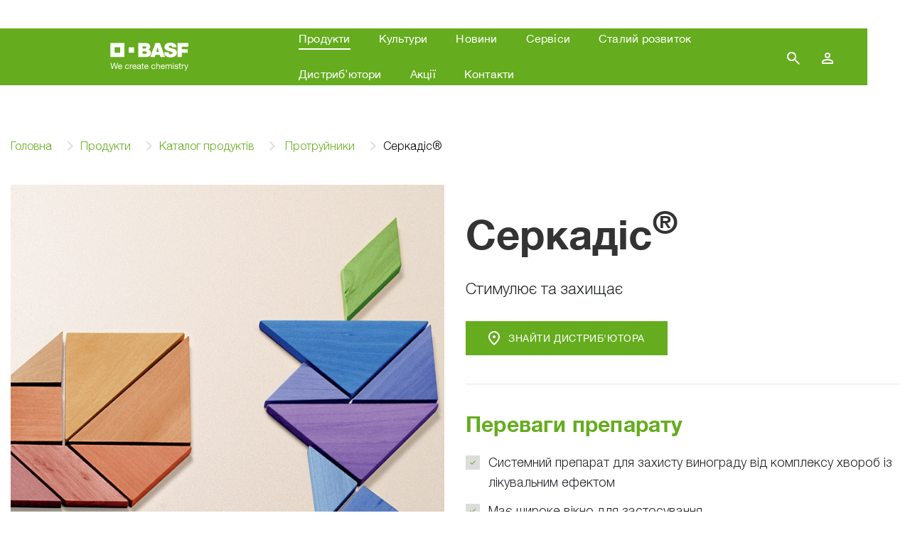

--- FILE ---
content_type: text/html;charset=utf-8
request_url: https://www.agro.basf.ua/uk/Products/overview/%D0%9F%D1%80%D0%BE%D1%82%D1%80%D1%83%D0%B9%D0%BD%D0%B8%D0%BA%D0%B8/%D0%A1%D0%B5%D1%80%D0%BA%D0%B0%D0%B4%D1%96%D1%81.html
body_size: 15246
content:
<!doctype html> <html lang="uk-UA"> <head> <meta charset="utf-8"> <meta http-equiv="x-ua-compatible" content="ie=edge"/> <meta name="google-site-verification" content="9g-1Cnd8uGgYDXxx5dQ8j1YAg9DxzvSxau7V9IhTpiU"/> <meta name="robots" content="index, follow"/> <title>Серкадіс® - Аграрні рішення</title> <meta name="viewport" content="width=device-width, initial-scale=1, shrink-to-fit=no"> <meta name="title" content="Протруйники/Серкадіс® - Аграрні рішення" /> <meta name="keywords" content="" /> <meta property="og:title" content="Протруйники/Серкадіс® - Аграрні рішення" /> <meta property="og:type" content="article" /> <meta property="og:url" content="https://www.agro.basf.ua/uk/Products/overview/%D0%9F%D1%80%D0%BE%D1%82%D1%80%D1%83%D0%B9%D0%BD%D0%B8%D0%BA%D0%B8/%D0%A1%D0%B5%D1%80%D0%BA%D0%B0%D0%B4%D1%96%D1%81.html" /> <meta property="og:image" content="https://www.agro.basf.ua/Pictures/%D0%BE%D0%BD%D0%BE%D0%B2%D0%BB%D0%B5%D0%BD%D1%96-%D1%84%D0%BE%D1%82%D0%BE/%D0%86%D0%BC%D1%96%D0%B4%D0%B6%D0%B8-%D0%BF%D1%80%D0%BE%D0%B4%D1%83%D0%BA%D1%82%D1%96%D0%B2/Sercadis-potato-grape-1600%D1%85900_1540x866.jpg" /> <meta name="twitter:card" content="summary_large_image" /> <meta name="twitter:site" content="@BASFAgro" /> <meta name="twitter:creator" content="@BASFAgro" /> <meta name="twitter:title" content="Протруйники/Серкадіс® - Аграрні рішення" /> <meta name="twitter:image" content="https://www.agro.basf.ua/Pictures/%D0%BE%D0%BD%D0%BE%D0%B2%D0%BB%D0%B5%D0%BD%D1%96-%D1%84%D0%BE%D1%82%D0%BE/%D0%86%D0%BC%D1%96%D0%B4%D0%B6%D0%B8-%D0%BF%D1%80%D0%BE%D0%B4%D1%83%D0%BA%D1%82%D1%96%D0%B2/Sercadis-potato-grape-1600%D1%85900_1540x866.jpg" /> <link rel="canonical" href="https://www.agro.basf.ua/uk/Products/overview/%D0%9F%D1%80%D0%BE%D1%82%D1%80%D1%83%D0%B9%D0%BD%D0%B8%D0%BA%D0%B8/%D0%A1%D0%B5%D1%80%D0%BA%D0%B0%D0%B4%D1%96%D1%81.html" /> <link rel="shortcut icon" href="../../../../resources/Images/favicons/favicon.ico"/> <link rel="apple-touch-icon" sizes="180x180" href="../../../../resources/Images/favicons/apple_touch_icon.png"/> <link rel="android-touch-icon" sizes="180x180" href="../../../../resources/Images/favicons/apple_touch_icon.png" /> <link rel="icon" type="image/png" sizes="32x32" href="../../../../resources/Images/favicons/favicon_32x32.png"/> <link rel="icon" type="image/png" sizes="16x16" href="../../../../resources/Images/favicons/favicon_16x16.png"/> <link rel="mask-icon" href="../../../../resources/Images/favicons/safari_pinned_tab.svg" color="#65ac1e"/> <meta name="msapplication-TileColor" content="#65ac1e"/> <meta name="msapplication-square70x70logo" content="../../../../resources/Images/favicons/mstile_70x70.png"/> <meta name="msapplication-square150x150logo" content="../../../../resources/Images/favicons/mstile_150x150.png"/> <meta name="msapplication-TileImage" content="../../../../resources/Images/favicons/mstile_150x150.png"/> <meta name="msapplication-config" content="none"/> <script> if (!Object.entries) { Object.entries = function( obj ){ var ownProps = Object.keys( obj ), i = ownProps.length, resArray = new Array(i); while (i--) resArray[i] = [ownProps[i], obj[ownProps[i]]]; return resArray; }; } /* missing forEach on NodeList for IE11 */ if (window.NodeList && !NodeList.prototype.forEach) { NodeList.prototype.forEach = Array.prototype.forEach; } </script> <script>var loadModules = []</script> <link rel="preload" href="../../../../resources/css/styles.css.css?1750171679769" as="style"> <link rel="stylesheet" href="../../../../resources/css/styles.css.css?1750171679769"> <link rel="preload" href="../../../../resources/css/vueCss.css?1750171679798" as="style"> <link rel="stylesheet" href="../../../../resources/css/vueCss.css?1750171679798"> <link rel="alternate" href="https://www.agro.basf.ua/uk/Products/overview/%D0%9F%D1%80%D0%BE%D1%82%D1%80%D1%83%D0%B9%D0%BD%D0%B8%D0%BA%D0%B8/%D0%A1%D0%B5%D1%80%D0%BA%D0%B0%D0%B4%D1%96%D1%81.html" hreflang="uk" /> <link rel="alternate" href="https://www.agro.basf.ua/uk/Products/overview/%D0%9F%D1%80%D0%BE%D1%82%D1%80%D1%83%D0%B9%D0%BD%D0%B8%D0%BA%D0%B8/%D0%A1%D0%B5%D1%80%D0%BA%D0%B0%D0%B4%D1%96%D1%81.html" hreflang="x-default" /> </head> <body class="theme-light-green " data-fevUrl="/technical-deploy/fev/index.json?1769011124539" data-fevId="UK_UA_811793" data-fevTheme="light-green" > <header> <div class="MainNavigation vue-Component" data-title="Аграрні рішення" data-linkHomepage="../../.." data-linkLogo="../../../../resources/Images/logo.svg" data-linkWeatherPage="" data-linkVirtualFarm="" data-isMaintenancePage="false" data-searchAction="../../../search.html" data-sspServicesLinkUrl='/uk/Services/ssp/' data-logoutRedirectUrl='/uk/Services/My-Services/' data-navigation="[{&quot;showUnauthenticated&quot;:false,&quot;children&quot;:[{&quot;showUnauthenticated&quot;:false,&quot;children&quot;:[{&quot;showUnauthenticated&quot;:false,&quot;children&quot;:[],&quot;isVirtualFarm&quot;:false,&quot;showAuthenticated&quot;:false,&quot;teasers&quot;:[],&quot;label&quot;:&quot;Інокулянти &quot;,&quot;isActive&quot;:false,&quot;url&quot;:&quot;/uk/Products/overview/Inoculants/&quot;},{&quot;showUnauthenticated&quot;:false,&quot;children&quot;:[],&quot;isVirtualFarm&quot;:false,&quot;showAuthenticated&quot;:false,&quot;teasers&quot;:[],&quot;label&quot;:&quot;Гербіциди&quot;,&quot;isActive&quot;:false,&quot;url&quot;:&quot;/uk/Products/overview/%D0%93%D0%B5%D1%80%D0%B1%D1%96%D1%86%D0%B8%D0%B4%D0%B8/&quot;},{&quot;showUnauthenticated&quot;:false,&quot;children&quot;:[],&quot;isVirtualFarm&quot;:false,&quot;showAuthenticated&quot;:false,&quot;teasers&quot;:[],&quot;label&quot;:&quot;Інсектициди&quot;,&quot;isActive&quot;:false,&quot;url&quot;:&quot;/uk/Products/overview/%D0%86%D0%BD%D1%81%D0%B5%D0%BA%D1%82%D0%B8%D1%86%D0%B8%D0%B4%D0%B8/&quot;},{&quot;showUnauthenticated&quot;:false,&quot;children&quot;:[],&quot;isVirtualFarm&quot;:false,&quot;showAuthenticated&quot;:false,&quot;teasers&quot;:[],&quot;label&quot;:&quot;Насіння&quot;,&quot;isActive&quot;:false,&quot;url&quot;:&quot;/uk/Products/overview/%D0%9D%D0%B0%D1%81%D1%96%D0%BD%D0%BD%D1%8F/%D0%9D%D0%B0%D1%81%D1%96%D0%BD%D0%BD%D1%8F.html&quot;},{&quot;showUnauthenticated&quot;:false,&quot;children&quot;:[],&quot;isVirtualFarm&quot;:false,&quot;showAuthenticated&quot;:false,&quot;teasers&quot;:[],&quot;label&quot;:&quot;Протруйники&quot;,&quot;isActive&quot;:true,&quot;url&quot;:&quot;/uk/Products/overview/%D0%9F%D1%80%D0%BE%D1%82%D1%80%D1%83%D0%B9%D0%BD%D0%B8%D0%BA%D0%B8/&quot;},{&quot;showUnauthenticated&quot;:false,&quot;children&quot;:[],&quot;isVirtualFarm&quot;:false,&quot;showAuthenticated&quot;:false,&quot;teasers&quot;:[],&quot;label&quot;:&quot;Регулятори росту&quot;,&quot;isActive&quot;:false,&quot;url&quot;:&quot;/uk/Products/overview/%D0%A0%D0%B5%D0%B3%D1%83%D0%BB%D1%8F%D1%82%D0%BE%D1%80%D0%B8-%D1%80%D0%BE%D1%81%D1%82%D1%83/&quot;},{&quot;showUnauthenticated&quot;:false,&quot;children&quot;:[],&quot;isVirtualFarm&quot;:false,&quot;showAuthenticated&quot;:false,&quot;teasers&quot;:[],&quot;label&quot;:&quot;Родентициди&quot;,&quot;isActive&quot;:false,&quot;url&quot;:&quot;/uk/Products/overview/%D0%A0%D0%BE%D0%B4%D0%B5%D0%BD%D1%82%D0%B8%D1%86%D0%B8%D0%B4%D0%B8/&quot;},{&quot;showUnauthenticated&quot;:false,&quot;children&quot;:[],&quot;isVirtualFarm&quot;:false,&quot;showAuthenticated&quot;:false,&quot;teasers&quot;:[],&quot;label&quot;:&quot;Фунгіциди&quot;,&quot;isActive&quot;:false,&quot;url&quot;:&quot;/uk/Products/overview/%D0%A4%D1%83%D0%BD%D0%B3%D1%96%D1%86%D0%B8%D0%B4%D0%B8/&quot;}],&quot;isVirtualFarm&quot;:false,&quot;showAuthenticated&quot;:false,&quot;teasers&quot;:[],&quot;label&quot;:&quot;Каталог продуктів&quot;,&quot;isActive&quot;:true,&quot;url&quot;:&quot;/uk/Products/overview/&quot;},{&quot;showUnauthenticated&quot;:false,&quot;children&quot;:[{&quot;showUnauthenticated&quot;:false,&quot;children&quot;:[],&quot;isVirtualFarm&quot;:false,&quot;showAuthenticated&quot;:false,&quot;teasers&quot;:[],&quot;label&quot;:&quot;Насіння соняшнику&quot;,&quot;isActive&quot;:false,&quot;url&quot;:&quot;/uk/Products/seeds/sunflower_seeds/&quot;},{&quot;showUnauthenticated&quot;:false,&quot;children&quot;:[],&quot;isVirtualFarm&quot;:false,&quot;showAuthenticated&quot;:false,&quot;teasers&quot;:[],&quot;label&quot;:&quot;Насіння ріпаку&quot;,&quot;isActive&quot;:false,&quot;url&quot;:&quot;/uk/Products/seeds/OSR_seeds/&quot;}],&quot;isVirtualFarm&quot;:false,&quot;showAuthenticated&quot;:false,&quot;teasers&quot;:[],&quot;label&quot;:&quot;Насіння&quot;,&quot;isActive&quot;:false,&quot;url&quot;:&quot;/uk/Products/seeds/&quot;},{&quot;showUnauthenticated&quot;:false,&quot;children&quot;:[],&quot;isVirtualFarm&quot;:false,&quot;showAuthenticated&quot;:false,&quot;teasers&quot;:[],&quot;label&quot;:&quot;AgCelence&quot;,&quot;isActive&quot;:false,&quot;url&quot;:&quot;/uk/Products/AgCelence/&quot;},{&quot;showUnauthenticated&quot;:false,&quot;children&quot;:[{&quot;showUnauthenticated&quot;:false,&quot;children&quot;:[],&quot;isVirtualFarm&quot;:false,&quot;showAuthenticated&quot;:false,&quot;teasers&quot;:[],&quot;label&quot;:&quot;Виробнича система Clearfield® на ріпаку&quot;,&quot;isActive&quot;:false,&quot;url&quot;:&quot;/uk/Products/Clearfield/_____2/&quot;},{&quot;showUnauthenticated&quot;:false,&quot;children&quot;:[],&quot;isVirtualFarm&quot;:false,&quot;showAuthenticated&quot;:false,&quot;teasers&quot;:[],&quot;label&quot;:&quot;Виробнича система Clearfield® на соняшнику&quot;,&quot;isActive&quot;:false,&quot;url&quot;:&quot;/uk/Products/Clearfield/________1/&quot;}],&quot;isVirtualFarm&quot;:false,&quot;showAuthenticated&quot;:false,&quot;teasers&quot;:[],&quot;label&quot;:&quot;Виробнича система Clearfield®&quot;,&quot;isActive&quot;:false,&quot;url&quot;:&quot;/uk/Products/Clearfield/&quot;},{&quot;showUnauthenticated&quot;:false,&quot;children&quot;:[],&quot;isVirtualFarm&quot;:false,&quot;showAuthenticated&quot;:false,&quot;teasers&quot;:[],&quot;label&quot;:&quot;Виробнича система Clearfield® Plus&quot;,&quot;isActive&quot;:false,&quot;url&quot;:&quot;/uk/Products/clearfield_plus/&quot;},{&quot;showUnauthenticated&quot;:false,&quot;children&quot;:[],&quot;isVirtualFarm&quot;:false,&quot;showAuthenticated&quot;:false,&quot;teasers&quot;:[],&quot;label&quot;:&quot;Ксеміум®&quot;,&quot;isActive&quot;:false,&quot;url&quot;:&quot;/uk/Products/Xemium/&quot;},{&quot;showUnauthenticated&quot;:false,&quot;children&quot;:[],&quot;isVirtualFarm&quot;:false,&quot;showAuthenticated&quot;:false,&quot;teasers&quot;:[],&quot;label&quot;:&quot;Документація по продуктах&quot;,&quot;isActive&quot;:false,&quot;url&quot;:&quot;/uk/Products/documents/Product-downloads.html&quot;},{&quot;showUnauthenticated&quot;:false,&quot;children&quot;:[],&quot;isVirtualFarm&quot;:false,&quot;showAuthenticated&quot;:false,&quot;teasers&quot;:[],&quot;label&quot;:&quot;Брошури BASF&quot;,&quot;isActive&quot;:false,&quot;url&quot;:&quot;/uk/Products/Brochure/&quot;},{&quot;showUnauthenticated&quot;:false,&quot;children&quot;:[{&quot;showUnauthenticated&quot;:false,&quot;children&quot;:[],&quot;isVirtualFarm&quot;:false,&quot;showAuthenticated&quot;:false,&quot;teasers&quot;:[],&quot;label&quot;:&quot;Хімічна кухня&quot;,&quot;isActive&quot;:false,&quot;url&quot;:&quot;/uk/Products/Projects/chemical-kitchen/&quot;},{&quot;showUnauthenticated&quot;:false,&quot;children&quot;:[],&quot;isVirtualFarm&quot;:false,&quot;showAuthenticated&quot;:false,&quot;teasers&quot;:[],&quot;label&quot;:&quot;Подкасти BASF&quot;,&quot;isActive&quot;:false,&quot;url&quot;:&quot;/uk/Products/Projects/Podcasts/&quot;}],&quot;isVirtualFarm&quot;:false,&quot;showAuthenticated&quot;:false,&quot;teasers&quot;:[{&quot;linkAuthenticated&quot;:&quot;&quot;,&quot;linkNewWindow&quot;:&quot;false&quot;,&quot;linkAuthenticatedNewWindow&quot;:&quot;false&quot;,&quot;link&quot;:&quot;/uk/Products/Projects/chemical-kitchen/&quot;,&quot;text&quot;:&quot;<p>Поговоримо про технологію вирощування зернових культур, зокрема живлення та захист від хвороб. Інноваційні формуляції, кількість обробок та норми, резистентність та ефективність – це все частина великої хімічної кухні. <\/p>&quot;,&quot;headline&quot;:&quot;Хімічна кухня &quot;,&quot;picture&quot;:&quot;\n\n\n\n\n\n\n\n\n\n\n\n\n<picture>\n\t\n\t\n\t\n\t\n\t\n\t<img \n\t\t\n\t\tsrcset=\&quot;\n/Pictures/%D0%BE%D0%BD%D0%BE%D0%B2%D0%BB%D0%B5%D0%BD%D1%96-%D1%84%D0%BE%D1%82%D0%BE/chemical-kitchen/ChemicalKitchen_Moment_1540x866.jpg?1679508027371 1540w, /Pictures/%D0%BE%D0%BD%D0%BE%D0%B2%D0%BB%D0%B5%D0%BD%D1%96-%D1%84%D0%BE%D1%82%D0%BE/chemical-kitchen/ChemicalKitchen_Moment_1200x675.jpg?1679508027371 1200w, /Pictures/%D0%BE%D0%BD%D0%BE%D0%B2%D0%BB%D0%B5%D0%BD%D1%96-%D1%84%D0%BE%D1%82%D0%BE/chemical-kitchen/ChemicalKitchen_Moment_1000x563.jpg?1679508027371 1000w, /Pictures/%D0%BE%D0%BD%D0%BE%D0%B2%D0%BB%D0%B5%D0%BD%D1%96-%D1%84%D0%BE%D1%82%D0%BE/chemical-kitchen/ChemicalKitchen_Moment_850x478.jpg?1679508027371 850w, /Pictures/%D0%BE%D0%BD%D0%BE%D0%B2%D0%BB%D0%B5%D0%BD%D1%96-%D1%84%D0%BE%D1%82%D0%BE/chemical-kitchen/ChemicalKitchen_Moment_750x422.jpg?1679508027371 750w, /Pictures/%D0%BE%D0%BD%D0%BE%D0%B2%D0%BB%D0%B5%D0%BD%D1%96-%D1%84%D0%BE%D1%82%D0%BE/chemical-kitchen/ChemicalKitchen_Moment_700x394.jpg?1679508027371 700w, /Pictures/%D0%BE%D0%BD%D0%BE%D0%B2%D0%BB%D0%B5%D0%BD%D1%96-%D1%84%D0%BE%D1%82%D0%BE/chemical-kitchen/ChemicalKitchen_Moment_560x315.jpg?1679508027371 560w, /Pictures/%D0%BE%D0%BD%D0%BE%D0%B2%D0%BB%D0%B5%D0%BD%D1%96-%D1%84%D0%BE%D1%82%D0%BE/chemical-kitchen/ChemicalKitchen_Moment_480x270.jpg?1679508027371 480w, /Pictures/%D0%BE%D0%BD%D0%BE%D0%B2%D0%BB%D0%B5%D0%BD%D1%96-%D1%84%D0%BE%D1%82%D0%BE/chemical-kitchen/ChemicalKitchen_Moment_360x203.jpg?1679508027371 360w, /Pictures/%D0%BE%D0%BD%D0%BE%D0%B2%D0%BB%D0%B5%D0%BD%D1%96-%D1%84%D0%BE%D1%82%D0%BE/chemical-kitchen/ChemicalKitchen_Moment_230x129.jpg?1679508027371 230w\&quot; \n\t\tsizes=\&quot;(min-width: 1200px) 263px, (min-width: 992px) calc(25vw - 45px), (min-width: 768px) calc(25vw - 30px), (min-width: 576px) calc(50vw - 30px), calc(100vw - 30px)\&quot;\n\t\t\n\t\tsrc=\&quot;/Pictures/%D0%BE%D0%BD%D0%BE%D0%B2%D0%BB%D0%B5%D0%BD%D1%96-%D1%84%D0%BE%D1%82%D0%BE/chemical-kitchen/ChemicalKitchen_Moment_265x149.jpg?1679508027371\&quot;\n\t\talt=\&quot;Хімічна кухня \&quot;\n\t\tclass=\&quot;h-auto\&quot;\n\t\t loading=\&quot;lazy\&quot; \n\t\twidth=\&quot;100%\&quot;\n\t\theight=\&quot;100%\&quot;\n\t/>\n<\/picture>\n&quot;}],&quot;label&quot;:&quot;Проекти &quot;,&quot;isActive&quot;:false,&quot;url&quot;:&quot;/uk/Products/Projects/&quot;},{&quot;showUnauthenticated&quot;:false,&quot;children&quot;:[],&quot;isVirtualFarm&quot;:false,&quot;showAuthenticated&quot;:false,&quot;teasers&quot;:[],&quot;label&quot;:&quot;Ревісол®&quot;,&quot;isActive&quot;:false,&quot;url&quot;:&quot;/uk/Products/Revysol/&quot;}],&quot;isVirtualFarm&quot;:false,&quot;showAuthenticated&quot;:false,&quot;teasers&quot;:[{&quot;linkAuthenticated&quot;:&quot;&quot;,&quot;linkNewWindow&quot;:&quot;false&quot;,&quot;linkAuthenticatedNewWindow&quot;:&quot;false&quot;,&quot;link&quot;:&quot;/uk/Sustainability/webinars/&quot;,&quot;text&quot;:&quot;<p>Пройдіть навчання та отримайте сертифікат. Ми підготували для вас цікаві та інформативні вебінари для прокачки знать по сталому розвитку. Заплануйте 10-15 хвилин для проходження кожного вебінару. Навчання – це сила, давайте навчатись разом. <\/p><p><\/p><p><\/p>&quot;,&quot;headline&quot;:&quot;Вебінари&quot;,&quot;picture&quot;:&quot;\n\n\n\n\n\n\n\n\n\n\n\n\n<picture>\n\t\n\t\n\t\n\t\n\t\n\t<img \n\t\t\n\t\tsrcset=\&quot;\n/Pictures/%D0%BE%D0%BD%D0%BE%D0%B2%D0%BB%D0%B5%D0%BD%D1%96-%D1%84%D0%BE%D1%82%D0%BE/sustain/Mid_shutterstock_1822181273-1600%D1%85900_1540x866.jpg?1685693830814 1540w, /Pictures/%D0%BE%D0%BD%D0%BE%D0%B2%D0%BB%D0%B5%D0%BD%D1%96-%D1%84%D0%BE%D1%82%D0%BE/sustain/Mid_shutterstock_1822181273-1600%D1%85900_1200x675.jpg?1685693830814 1200w, /Pictures/%D0%BE%D0%BD%D0%BE%D0%B2%D0%BB%D0%B5%D0%BD%D1%96-%D1%84%D0%BE%D1%82%D0%BE/sustain/Mid_shutterstock_1822181273-1600%D1%85900_1000x563.jpg?1685693830814 1000w, /Pictures/%D0%BE%D0%BD%D0%BE%D0%B2%D0%BB%D0%B5%D0%BD%D1%96-%D1%84%D0%BE%D1%82%D0%BE/sustain/Mid_shutterstock_1822181273-1600%D1%85900_850x478.jpg?1685693830814 850w, /Pictures/%D0%BE%D0%BD%D0%BE%D0%B2%D0%BB%D0%B5%D0%BD%D1%96-%D1%84%D0%BE%D1%82%D0%BE/sustain/Mid_shutterstock_1822181273-1600%D1%85900_750x422.jpg?1685693830814 750w, /Pictures/%D0%BE%D0%BD%D0%BE%D0%B2%D0%BB%D0%B5%D0%BD%D1%96-%D1%84%D0%BE%D1%82%D0%BE/sustain/Mid_shutterstock_1822181273-1600%D1%85900_700x394.jpg?1685693830814 700w, /Pictures/%D0%BE%D0%BD%D0%BE%D0%B2%D0%BB%D0%B5%D0%BD%D1%96-%D1%84%D0%BE%D1%82%D0%BE/sustain/Mid_shutterstock_1822181273-1600%D1%85900_560x315.jpg?1685693830814 560w, /Pictures/%D0%BE%D0%BD%D0%BE%D0%B2%D0%BB%D0%B5%D0%BD%D1%96-%D1%84%D0%BE%D1%82%D0%BE/sustain/Mid_shutterstock_1822181273-1600%D1%85900_480x270.jpg?1685693830814 480w, /Pictures/%D0%BE%D0%BD%D0%BE%D0%B2%D0%BB%D0%B5%D0%BD%D1%96-%D1%84%D0%BE%D1%82%D0%BE/sustain/Mid_shutterstock_1822181273-1600%D1%85900_360x203.jpg?1685693830814 360w, /Pictures/%D0%BE%D0%BD%D0%BE%D0%B2%D0%BB%D0%B5%D0%BD%D1%96-%D1%84%D0%BE%D1%82%D0%BE/sustain/Mid_shutterstock_1822181273-1600%D1%85900_230x129.jpg?1685693830814 230w\&quot; \n\t\tsizes=\&quot;(min-width: 1200px) 263px, (min-width: 992px) calc(25vw - 45px), (min-width: 768px) calc(25vw - 30px), (min-width: 576px) calc(50vw - 30px), calc(100vw - 30px)\&quot;\n\t\t\n\t\tsrc=\&quot;/Pictures/%D0%BE%D0%BD%D0%BE%D0%B2%D0%BB%D0%B5%D0%BD%D1%96-%D1%84%D0%BE%D1%82%D0%BE/sustain/Mid_shutterstock_1822181273-1600%D1%85900_265x149.jpg?1685693830814\&quot;\n\t\talt=\&quot;Вебінари\&quot;\n\t\tclass=\&quot;h-auto\&quot;\n\t\t loading=\&quot;lazy\&quot; \n\t\twidth=\&quot;100%\&quot;\n\t\theight=\&quot;100%\&quot;\n\t/>\n<\/picture>\n&quot;},{&quot;linkAuthenticated&quot;:&quot;&quot;,&quot;linkNewWindow&quot;:&quot;false&quot;,&quot;linkAuthenticatedNewWindow&quot;:&quot;false&quot;,&quot;link&quot;:&quot;/uk/Products/Projects/&quot;,&quot;text&quot;:&quot;<p>У даному розділі ви знайдете комунікаційні проекти компанії BASF<\/p>&quot;,&quot;headline&quot;:&quot;Проекти &quot;,&quot;picture&quot;:&quot;\n\n\n\n\n\n\n\n\n\n\n\n\n<picture>\n\t\n\t\n\t\n\t\n\t\n\t<img \n\t\t\n\t\tsrcset=\&quot;\n/Pictures/%D0%BE%D0%BD%D0%BE%D0%B2%D0%BB%D0%B5%D0%BD%D1%96-%D1%84%D0%BE%D1%82%D0%BE/%D0%9D%D0%BE%D0%B2%D0%B0%D1%8F-%D0%BF%D0%B0%D0%BF%D0%BA%D0%B0/143917299_1540x866.jpg?1679507514722 1540w, /Pictures/%D0%BE%D0%BD%D0%BE%D0%B2%D0%BB%D0%B5%D0%BD%D1%96-%D1%84%D0%BE%D1%82%D0%BE/%D0%9D%D0%BE%D0%B2%D0%B0%D1%8F-%D0%BF%D0%B0%D0%BF%D0%BA%D0%B0/143917299_1200x675.jpg?1679507514722 1200w, /Pictures/%D0%BE%D0%BD%D0%BE%D0%B2%D0%BB%D0%B5%D0%BD%D1%96-%D1%84%D0%BE%D1%82%D0%BE/%D0%9D%D0%BE%D0%B2%D0%B0%D1%8F-%D0%BF%D0%B0%D0%BF%D0%BA%D0%B0/143917299_1000x563.jpg?1679507514722 1000w, /Pictures/%D0%BE%D0%BD%D0%BE%D0%B2%D0%BB%D0%B5%D0%BD%D1%96-%D1%84%D0%BE%D1%82%D0%BE/%D0%9D%D0%BE%D0%B2%D0%B0%D1%8F-%D0%BF%D0%B0%D0%BF%D0%BA%D0%B0/143917299_850x478.jpg?1679507514722 850w, /Pictures/%D0%BE%D0%BD%D0%BE%D0%B2%D0%BB%D0%B5%D0%BD%D1%96-%D1%84%D0%BE%D1%82%D0%BE/%D0%9D%D0%BE%D0%B2%D0%B0%D1%8F-%D0%BF%D0%B0%D0%BF%D0%BA%D0%B0/143917299_750x422.jpg?1679507514722 750w, /Pictures/%D0%BE%D0%BD%D0%BE%D0%B2%D0%BB%D0%B5%D0%BD%D1%96-%D1%84%D0%BE%D1%82%D0%BE/%D0%9D%D0%BE%D0%B2%D0%B0%D1%8F-%D0%BF%D0%B0%D0%BF%D0%BA%D0%B0/143917299_700x394.jpg?1679507514722 700w, /Pictures/%D0%BE%D0%BD%D0%BE%D0%B2%D0%BB%D0%B5%D0%BD%D1%96-%D1%84%D0%BE%D1%82%D0%BE/%D0%9D%D0%BE%D0%B2%D0%B0%D1%8F-%D0%BF%D0%B0%D0%BF%D0%BA%D0%B0/143917299_560x315.jpg?1679507514722 560w, /Pictures/%D0%BE%D0%BD%D0%BE%D0%B2%D0%BB%D0%B5%D0%BD%D1%96-%D1%84%D0%BE%D1%82%D0%BE/%D0%9D%D0%BE%D0%B2%D0%B0%D1%8F-%D0%BF%D0%B0%D0%BF%D0%BA%D0%B0/143917299_480x270.jpg?1679507514722 480w, /Pictures/%D0%BE%D0%BD%D0%BE%D0%B2%D0%BB%D0%B5%D0%BD%D1%96-%D1%84%D0%BE%D1%82%D0%BE/%D0%9D%D0%BE%D0%B2%D0%B0%D1%8F-%D0%BF%D0%B0%D0%BF%D0%BA%D0%B0/143917299_360x203.jpg?1679507514722 360w, /Pictures/%D0%BE%D0%BD%D0%BE%D0%B2%D0%BB%D0%B5%D0%BD%D1%96-%D1%84%D0%BE%D1%82%D0%BE/%D0%9D%D0%BE%D0%B2%D0%B0%D1%8F-%D0%BF%D0%B0%D0%BF%D0%BA%D0%B0/143917299_230x129.jpg?1679507514722 230w\&quot; \n\t\tsizes=\&quot;(min-width: 1200px) 263px, (min-width: 992px) calc(25vw - 45px), (min-width: 768px) calc(25vw - 30px), (min-width: 576px) calc(50vw - 30px), calc(100vw - 30px)\&quot;\n\t\t\n\t\tsrc=\&quot;/Pictures/%D0%BE%D0%BD%D0%BE%D0%B2%D0%BB%D0%B5%D0%BD%D1%96-%D1%84%D0%BE%D1%82%D0%BE/%D0%9D%D0%BE%D0%B2%D0%B0%D1%8F-%D0%BF%D0%B0%D0%BF%D0%BA%D0%B0/143917299_265x149.jpg?1679507514722\&quot;\n\t\talt=\&quot;Проекти \&quot;\n\t\tclass=\&quot;h-auto\&quot;\n\t\t loading=\&quot;lazy\&quot; \n\t\twidth=\&quot;100%\&quot;\n\t\theight=\&quot;100%\&quot;\n\t/>\n<\/picture>\n&quot;}],&quot;label&quot;:&quot;Продукти&quot;,&quot;isActive&quot;:true,&quot;url&quot;:&quot;/uk/Products/&quot;},{&quot;showUnauthenticated&quot;:false,&quot;children&quot;:[],&quot;isVirtualFarm&quot;:false,&quot;showAuthenticated&quot;:false,&quot;teasers&quot;:[],&quot;label&quot;:&quot;Культури&quot;,&quot;isActive&quot;:false,&quot;url&quot;:&quot;/uk/Crop-Solutions/&quot;},{&quot;showUnauthenticated&quot;:false,&quot;children&quot;:[{&quot;showUnauthenticated&quot;:false,&quot;children&quot;:[{&quot;showUnauthenticated&quot;:false,&quot;children&quot;:[],&quot;isVirtualFarm&quot;:false,&quot;showAuthenticated&quot;:false,&quot;teasers&quot;:[],&quot;label&quot;:&quot;Скасувати реєстрацію&quot;,&quot;isActive&quot;:false,&quot;url&quot;:&quot;/uk/News-Events/Newsletter-Registration/%D0%A1%D0%BA%D0%B0%D1%81%D1%83%D0%B2%D0%B0%D1%82%D0%B8-%D1%80%D0%B5%D1%94%D1%81%D1%82%D1%80%D0%B0%D1%86%D1%96%D1%8E/&quot;}],&quot;isVirtualFarm&quot;:false,&quot;showAuthenticated&quot;:false,&quot;teasers&quot;:[],&quot;label&quot;:&quot;Реєстрація на отримання інформації від BASF&quot;,&quot;isActive&quot;:false,&quot;url&quot;:&quot;/uk/News-Events/Newsletter-Registration/%D0%A1%D0%BA%D0%B0%D1%81%D1%83%D0%B2%D0%B0%D1%82%D0%B8-%D1%80%D0%B5%D1%94%D1%81%D1%82%D1%80%D0%B0%D1%86%D1%96%D1%8E/&quot;},{&quot;showUnauthenticated&quot;:false,&quot;children&quot;:[],&quot;isVirtualFarm&quot;:false,&quot;showAuthenticated&quot;:false,&quot;teasers&quot;:[],&quot;label&quot;:&quot;Актуальні рекомендації&quot;,&quot;isActive&quot;:false,&quot;url&quot;:&quot;/uk/News-Events/Regional-Advice/&quot;}],&quot;isVirtualFarm&quot;:false,&quot;showAuthenticated&quot;:false,&quot;teasers&quot;:[],&quot;label&quot;:&quot;Новини&quot;,&quot;isActive&quot;:false,&quot;url&quot;:&quot;/uk/News-Events/&quot;},{&quot;showUnauthenticated&quot;:false,&quot;children&quot;:[{&quot;showUnauthenticated&quot;:true,&quot;children&quot;:[],&quot;isVirtualFarm&quot;:false,&quot;showAuthenticated&quot;:false,&quot;teasers&quot;:[],&quot;label&quot;:&quot;Особистий кабінет &quot;,&quot;isActive&quot;:false,&quot;url&quot;:&quot;/uk/Services/My-Services/&quot;},{&quot;showUnauthenticated&quot;:false,&quot;children&quot;:[{&quot;showUnauthenticated&quot;:false,&quot;children&quot;:[],&quot;isVirtualFarm&quot;:false,&quot;showAuthenticated&quot;:false,&quot;teasers&quot;:[],&quot;label&quot;:&quot;Бур&#39;яни&quot;,&quot;isActive&quot;:false,&quot;url&quot;:&quot;/uk/Services/Pest-Guide/%D0%91%D1%83%D1%80'%D1%8F%D0%BD%D0%B8/&quot;},{&quot;showUnauthenticated&quot;:false,&quot;children&quot;:[],&quot;isVirtualFarm&quot;:false,&quot;showAuthenticated&quot;:false,&quot;teasers&quot;:[],&quot;label&quot;:&quot;Грибкові хвороби&quot;,&quot;isActive&quot;:false,&quot;url&quot;:&quot;/uk/Services/Pest-Guide/%D0%93%D1%80%D0%B8%D0%B1%D0%BA%D0%BE%D0%B2%D1%96-%D1%85%D0%B2%D0%BE%D1%80%D0%BE%D0%B1%D0%B8/&quot;},{&quot;showUnauthenticated&quot;:false,&quot;children&quot;:[],&quot;isVirtualFarm&quot;:false,&quot;showAuthenticated&quot;:false,&quot;teasers&quot;:[],&quot;label&quot;:&quot;інші&quot;,&quot;isActive&quot;:false,&quot;url&quot;:&quot;/uk/Services/Pest-Guide/%D1%96%D0%BD%D1%88%D1%96/&quot;},{&quot;showUnauthenticated&quot;:false,&quot;children&quot;:[],&quot;isVirtualFarm&quot;:false,&quot;showAuthenticated&quot;:false,&quot;teasers&quot;:[],&quot;label&quot;:&quot;Не грибкові хвороби&quot;,&quot;isActive&quot;:false,&quot;url&quot;:&quot;/uk/Services/Pest-Guide/%D0%9D%D0%B5-%D0%B3%D1%80%D0%B8%D0%B1%D0%BA%D0%BE%D0%B2%D1%96-%D1%85%D0%B2%D0%BE%D1%80%D0%BE%D0%B1%D0%B8/&quot;},{&quot;showUnauthenticated&quot;:false,&quot;children&quot;:[],&quot;isVirtualFarm&quot;:false,&quot;showAuthenticated&quot;:false,&quot;teasers&quot;:[],&quot;label&quot;:&quot;Не сільскогосподарські шкідники&quot;,&quot;isActive&quot;:false,&quot;url&quot;:&quot;/uk/Services/Pest-Guide/%D0%9D%D0%B5-%D1%81%D1%96%D0%BB%D1%8C%D1%81%D0%BA%D0%BE%D0%B3%D0%BE%D1%81%D0%BF%D0%BE%D0%B4%D0%B0%D1%80%D1%81%D1%8C%D0%BA%D1%96-%D1%88%D0%BA%D1%96%D0%B4%D0%BD%D0%B8%D0%BA%D0%B8/&quot;},{&quot;showUnauthenticated&quot;:false,&quot;children&quot;:[],&quot;isVirtualFarm&quot;:false,&quot;showAuthenticated&quot;:false,&quot;teasers&quot;:[],&quot;label&quot;:&quot;Росторегулятори&quot;,&quot;isActive&quot;:false,&quot;url&quot;:&quot;/uk/Services/Pest-Guide/%D0%A0%D0%BE%D1%81%D1%82%D0%BE%D1%80%D0%B5%D0%B3%D1%83%D0%BB%D1%8F%D1%82%D0%BE%D1%80%D0%B8/&quot;},{&quot;showUnauthenticated&quot;:false,&quot;children&quot;:[],&quot;isVirtualFarm&quot;:false,&quot;showAuthenticated&quot;:false,&quot;teasers&quot;:[],&quot;label&quot;:&quot;Шкідники (Комахи та Гризуни)&quot;,&quot;isActive&quot;:false,&quot;url&quot;:&quot;/uk/Services/Pest-Guide/%D0%A8%D0%BA%D1%96%D0%B4%D0%BD%D0%B8%D0%BA%D0%B8-(%D0%9A%D0%BE%D0%BC%D0%B0%D1%85%D0%B8-%D1%82%D0%B0-%D0%93%D1%80%D0%B8%D0%B7%D1%83%D0%BD%D0%B8)/&quot;}],&quot;isVirtualFarm&quot;:false,&quot;showAuthenticated&quot;:false,&quot;teasers&quot;:[],&quot;label&quot;:&quot;Довідник шкідників&quot;,&quot;isActive&quot;:false,&quot;url&quot;:&quot;/uk/Services/Pest-Guide/&quot;},{&quot;showUnauthenticated&quot;:false,&quot;children&quot;:[],&quot;isVirtualFarm&quot;:false,&quot;showAuthenticated&quot;:false,&quot;teasers&quot;:[],&quot;label&quot;:&quot;Погода&quot;,&quot;isActive&quot;:false,&quot;url&quot;:&quot;/uk/Services/Weather/&quot;},{&quot;showUnauthenticated&quot;:false,&quot;children&quot;:[],&quot;isVirtualFarm&quot;:false,&quot;showAuthenticated&quot;:false,&quot;teasers&quot;:[],&quot;label&quot;:&quot;Експортні ціни&quot;,&quot;isActive&quot;:false,&quot;url&quot;:&quot;/uk/Services/Commodity-Prices/&quot;},{&quot;showUnauthenticated&quot;:false,&quot;children&quot;:[{&quot;showUnauthenticated&quot;:false,&quot;children&quot;:[],&quot;isVirtualFarm&quot;:false,&quot;showAuthenticated&quot;:false,&quot;teasers&quot;:[],&quot;label&quot;:&quot;Учасники клубу новаторів агробізнесу&quot;,&quot;isActive&quot;:false,&quot;url&quot;:&quot;/uk/Services/club_of_innovators/%D0%A3%D1%87%D0%B0%D1%81%D0%BD%D0%B8%D0%BA%D0%B8-%D0%BA%D0%BB%D1%83%D0%B1%D1%83-%D0%BD%D0%BE%D0%B2%D0%B0%D1%82%D0%BE%D1%80%D1%96%D0%B2-%D0%B0%D0%B3%D1%80%D0%BE%D0%B1%D1%96%D0%B7%D0%BD%D0%B5%D1%81%D1%83/&quot;}],&quot;isVirtualFarm&quot;:false,&quot;showAuthenticated&quot;:false,&quot;teasers&quot;:[],&quot;label&quot;:&quot;Клуб новаторів агробізнесу&quot;,&quot;isActive&quot;:false,&quot;url&quot;:&quot;/uk/Services/club_of_innovators/&quot;},{&quot;showUnauthenticated&quot;:false,&quot;children&quot;:[],&quot;isVirtualFarm&quot;:false,&quot;showAuthenticated&quot;:false,&quot;teasers&quot;:[],&quot;label&quot;:&quot;Агро- та демоцентри BASF&quot;,&quot;isActive&quot;:false,&quot;url&quot;:&quot;/uk/Services/agro_centres/&quot;},{&quot;showUnauthenticated&quot;:false,&quot;children&quot;:[],&quot;isVirtualFarm&quot;:false,&quot;showAuthenticated&quot;:false,&quot;teasers&quot;:[],&quot;label&quot;:&quot;Програма стажування&quot;,&quot;isActive&quot;:false,&quot;url&quot;:&quot;/uk/Services/internship/&quot;},{&quot;showUnauthenticated&quot;:false,&quot;children&quot;:[],&quot;isVirtualFarm&quot;:false,&quot;showAuthenticated&quot;:false,&quot;teasers&quot;:[],&quot;label&quot;:&quot;Калькулятор Серкадіс® Плюс&quot;,&quot;isActive&quot;:false,&quot;url&quot;:&quot;/uk/Services/calculator-sercadis-plus/&quot;},{&quot;showUnauthenticated&quot;:false,&quot;children&quot;:[],&quot;isVirtualFarm&quot;:false,&quot;showAuthenticated&quot;:false,&quot;teasers&quot;:[],&quot;label&quot;:&quot;Сервіс по визначенню посівних якостей насіння&quot;,&quot;isActive&quot;:false,&quot;url&quot;:&quot;/uk/Services/determining-amount-of-active-ingredients/&quot;},{&quot;showUnauthenticated&quot;:false,&quot;children&quot;:[],&quot;isVirtualFarm&quot;:false,&quot;showAuthenticated&quot;:false,&quot;teasers&quot;:[],&quot;label&quot;:&quot;Вибирай обґрунтовано з Бутізан® Авант&quot;,&quot;isActive&quot;:false,&quot;url&quot;:&quot;/uk/Services/%D0%92%D0%B8%D0%B1%D0%B8%D1%80%D0%B0%D0%B9-%D0%BE%D0%B1%D2%91%D1%80%D1%83%D0%BD%D1%82%D0%BE%D0%B2%D0%B0%D0%BD%D0%BE-%D0%B7-%D0%91%D1%83%D1%82%D1%96%D0%B7%D0%B0%D0%BD-%D0%90%D0%B2%D0%B0%D0%BD%D1%82/&quot;},{&quot;showUnauthenticated&quot;:false,&quot;children&quot;:[],&quot;isVirtualFarm&quot;:false,&quot;showAuthenticated&quot;:false,&quot;teasers&quot;:[],&quot;label&quot;:&quot;Калькулятор форсунок&quot;,&quot;isActive&quot;:false,&quot;url&quot;:&quot;/uk/Services/Nuzzle-calculator/&quot;},{&quot;showUnauthenticated&quot;:false,&quot;children&quot;:[],&quot;isVirtualFarm&quot;:false,&quot;showAuthenticated&quot;:false,&quot;teasers&quot;:[],&quot;label&quot;:&quot;Дій вчасно - Акріс®&quot;,&quot;isActive&quot;:false,&quot;url&quot;:&quot;/uk/Services/Reliable-Activation/&quot;},{&quot;showUnauthenticated&quot;:false,&quot;children&quot;:[{&quot;showUnauthenticated&quot;:false,&quot;children&quot;:[],&quot;isVirtualFarm&quot;:false,&quot;showAuthenticated&quot;:false,&quot;teasers&quot;:[],&quot;label&quot;:&quot;Мій профіль&quot;,&quot;isActive&quot;:false,&quot;url&quot;:&quot;/uk/Services/ssp/My-Profile/&quot;},{&quot;showUnauthenticated&quot;:false,&quot;children&quot;:[],&quot;isVirtualFarm&quot;:false,&quot;showAuthenticated&quot;:false,&quot;teasers&quot;:[],&quot;label&quot;:&quot;Мої підписки&quot;,&quot;isActive&quot;:false,&quot;url&quot;:&quot;/uk/Services/ssp/My-Subscriptions/&quot;}],&quot;isVirtualFarm&quot;:false,&quot;showAuthenticated&quot;:true,&quot;teasers&quot;:[],&quot;label&quot;:&quot;Особистий кабінет&quot;,&quot;isActive&quot;:false,&quot;url&quot;:&quot;/uk/Services/ssp/&quot;},{&quot;showUnauthenticated&quot;:false,&quot;children&quot;:[],&quot;isVirtualFarm&quot;:false,&quot;showAuthenticated&quot;:false,&quot;teasers&quot;:[],&quot;label&quot;:&quot;Адексарвіо&quot;,&quot;isActive&quot;:false,&quot;url&quot;:&quot;/uk/Services/adexarvio/&quot;},{&quot;showUnauthenticated&quot;:false,&quot;children&quot;:[],&quot;isVirtualFarm&quot;:false,&quot;showAuthenticated&quot;:false,&quot;teasers&quot;:[],&quot;label&quot;:&quot;xarvio®&quot;,&quot;isActive&quot;:false,&quot;url&quot;:&quot;/uk/Services/xarvio/&quot;},{&quot;showUnauthenticated&quot;:false,&quot;children&quot;:[],&quot;isVirtualFarm&quot;:false,&quot;showAuthenticated&quot;:false,&quot;teasers&quot;:[],&quot;label&quot;:&quot;Згода на обробку персональних даних для прямого маркетингу&quot;,&quot;isActive&quot;:false,&quot;url&quot;:&quot;/uk/Services/Newsletter-consent-(second)-2024/&quot;}],&quot;isVirtualFarm&quot;:false,&quot;showAuthenticated&quot;:false,&quot;teasers&quot;:[{&quot;linkAuthenticated&quot;:&quot;&quot;,&quot;linkNewWindow&quot;:&quot;false&quot;,&quot;linkAuthenticatedNewWindow&quot;:&quot;false&quot;,&quot;link&quot;:&quot;/uk/Services/AgSolution-Finder/&quot;,&quot;text&quot;:&quot;<p>Тепер легко отримати індивідуальну рекомендацію щодо вибору найоптимальнішого гібриду озимого ріпаку та ЗЗР<\/p>&quot;,&quot;headline&quot;:&quot;Рекомендації BASF&quot;,&quot;picture&quot;:&quot;\n\n\n\n\n\n\n\n\n\n\n\n\n<picture>\n\t\n\t\n\t\n\t\n\t\n\t<img \n\t\t\n\t\tsrcset=\&quot;\n/Pictures/%D0%BE%D0%BD%D0%BE%D0%B2%D0%BB%D0%B5%D0%BD%D1%96-%D1%84%D0%BE%D1%82%D0%BE/%D0%A1%D0%B5%D1%80%D0%B2%D1%96%D1%81%D0%B8/tablet_image_a3_hr_1540x866.jpg?1679506049963 1540w, /Pictures/%D0%BE%D0%BD%D0%BE%D0%B2%D0%BB%D0%B5%D0%BD%D1%96-%D1%84%D0%BE%D1%82%D0%BE/%D0%A1%D0%B5%D1%80%D0%B2%D1%96%D1%81%D0%B8/tablet_image_a3_hr_1200x675.jpg?1679506049963 1200w, /Pictures/%D0%BE%D0%BD%D0%BE%D0%B2%D0%BB%D0%B5%D0%BD%D1%96-%D1%84%D0%BE%D1%82%D0%BE/%D0%A1%D0%B5%D1%80%D0%B2%D1%96%D1%81%D0%B8/tablet_image_a3_hr_1000x563.jpg?1679506049963 1000w, /Pictures/%D0%BE%D0%BD%D0%BE%D0%B2%D0%BB%D0%B5%D0%BD%D1%96-%D1%84%D0%BE%D1%82%D0%BE/%D0%A1%D0%B5%D1%80%D0%B2%D1%96%D1%81%D0%B8/tablet_image_a3_hr_850x478.jpg?1679506049963 850w, /Pictures/%D0%BE%D0%BD%D0%BE%D0%B2%D0%BB%D0%B5%D0%BD%D1%96-%D1%84%D0%BE%D1%82%D0%BE/%D0%A1%D0%B5%D1%80%D0%B2%D1%96%D1%81%D0%B8/tablet_image_a3_hr_750x422.jpg?1679506049963 750w, /Pictures/%D0%BE%D0%BD%D0%BE%D0%B2%D0%BB%D0%B5%D0%BD%D1%96-%D1%84%D0%BE%D1%82%D0%BE/%D0%A1%D0%B5%D1%80%D0%B2%D1%96%D1%81%D0%B8/tablet_image_a3_hr_700x394.jpg?1679506049963 700w, /Pictures/%D0%BE%D0%BD%D0%BE%D0%B2%D0%BB%D0%B5%D0%BD%D1%96-%D1%84%D0%BE%D1%82%D0%BE/%D0%A1%D0%B5%D1%80%D0%B2%D1%96%D1%81%D0%B8/tablet_image_a3_hr_560x315.jpg?1679506049963 560w, /Pictures/%D0%BE%D0%BD%D0%BE%D0%B2%D0%BB%D0%B5%D0%BD%D1%96-%D1%84%D0%BE%D1%82%D0%BE/%D0%A1%D0%B5%D1%80%D0%B2%D1%96%D1%81%D0%B8/tablet_image_a3_hr_480x270.jpg?1679506049963 480w, /Pictures/%D0%BE%D0%BD%D0%BE%D0%B2%D0%BB%D0%B5%D0%BD%D1%96-%D1%84%D0%BE%D1%82%D0%BE/%D0%A1%D0%B5%D1%80%D0%B2%D1%96%D1%81%D0%B8/tablet_image_a3_hr_360x203.jpg?1679506049963 360w, /Pictures/%D0%BE%D0%BD%D0%BE%D0%B2%D0%BB%D0%B5%D0%BD%D1%96-%D1%84%D0%BE%D1%82%D0%BE/%D0%A1%D0%B5%D1%80%D0%B2%D1%96%D1%81%D0%B8/tablet_image_a3_hr_230x129.jpg?1679506049963 230w\&quot; \n\t\tsizes=\&quot;(min-width: 1200px) 263px, (min-width: 992px) calc(25vw - 45px), (min-width: 768px) calc(25vw - 30px), (min-width: 576px) calc(50vw - 30px), calc(100vw - 30px)\&quot;\n\t\t\n\t\tsrc=\&quot;/Pictures/%D0%BE%D0%BD%D0%BE%D0%B2%D0%BB%D0%B5%D0%BD%D1%96-%D1%84%D0%BE%D1%82%D0%BE/%D0%A1%D0%B5%D1%80%D0%B2%D1%96%D1%81%D0%B8/tablet_image_a3_hr_265x149.jpg?1679506049963\&quot;\n\t\talt=\&quot;Рекомендації BASF\&quot;\n\t\tclass=\&quot;h-auto\&quot;\n\t\t loading=\&quot;lazy\&quot; \n\t\twidth=\&quot;100%\&quot;\n\t\theight=\&quot;100%\&quot;\n\t/>\n<\/picture>\n&quot;},{&quot;linkAuthenticated&quot;:&quot;&quot;,&quot;linkNewWindow&quot;:&quot;true&quot;,&quot;linkAuthenticatedNewWindow&quot;:&quot;false&quot;,&quot;link&quot;:&quot;https://www.xarvio.com/uk-UA&quot;,&quot;text&quot;:&quot;&quot;,&quot;headline&quot;:&quot;Приєднуйся зараз до майбутнього сільського господарства.&quot;,&quot;picture&quot;:&quot;\n\n\n\n\n\n\n\n\n\n\n\n\n<picture>\n\t\n\t\n\t\n\t\n\t\n\t<img \n\t\t\n\t\tsrcset=\&quot;\n/Pictures/%D0%BE%D0%BD%D0%BE%D0%B2%D0%BB%D0%B5%D0%BD%D1%96-%D1%84%D0%BE%D1%82%D0%BE/xarvio_banner_1600x900_final_1540x866.jpg?1679507402496 1540w, /Pictures/%D0%BE%D0%BD%D0%BE%D0%B2%D0%BB%D0%B5%D0%BD%D1%96-%D1%84%D0%BE%D1%82%D0%BE/xarvio_banner_1600x900_final_1200x675.jpg?1679507402496 1200w, /Pictures/%D0%BE%D0%BD%D0%BE%D0%B2%D0%BB%D0%B5%D0%BD%D1%96-%D1%84%D0%BE%D1%82%D0%BE/xarvio_banner_1600x900_final_1000x563.jpg?1679507402496 1000w, /Pictures/%D0%BE%D0%BD%D0%BE%D0%B2%D0%BB%D0%B5%D0%BD%D1%96-%D1%84%D0%BE%D1%82%D0%BE/xarvio_banner_1600x900_final_850x478.jpg?1679507402496 850w, /Pictures/%D0%BE%D0%BD%D0%BE%D0%B2%D0%BB%D0%B5%D0%BD%D1%96-%D1%84%D0%BE%D1%82%D0%BE/xarvio_banner_1600x900_final_750x422.jpg?1679507402496 750w, /Pictures/%D0%BE%D0%BD%D0%BE%D0%B2%D0%BB%D0%B5%D0%BD%D1%96-%D1%84%D0%BE%D1%82%D0%BE/xarvio_banner_1600x900_final_700x394.jpg?1679507402496 700w, /Pictures/%D0%BE%D0%BD%D0%BE%D0%B2%D0%BB%D0%B5%D0%BD%D1%96-%D1%84%D0%BE%D1%82%D0%BE/xarvio_banner_1600x900_final_560x315.jpg?1679507402496 560w, /Pictures/%D0%BE%D0%BD%D0%BE%D0%B2%D0%BB%D0%B5%D0%BD%D1%96-%D1%84%D0%BE%D1%82%D0%BE/xarvio_banner_1600x900_final_480x270.jpg?1679507402496 480w, /Pictures/%D0%BE%D0%BD%D0%BE%D0%B2%D0%BB%D0%B5%D0%BD%D1%96-%D1%84%D0%BE%D1%82%D0%BE/xarvio_banner_1600x900_final_360x203.jpg?1679507402496 360w, /Pictures/%D0%BE%D0%BD%D0%BE%D0%B2%D0%BB%D0%B5%D0%BD%D1%96-%D1%84%D0%BE%D1%82%D0%BE/xarvio_banner_1600x900_final_230x129.jpg?1679507402496 230w\&quot; \n\t\tsizes=\&quot;(min-width: 1200px) 263px, (min-width: 992px) calc(25vw - 45px), (min-width: 768px) calc(25vw - 30px), (min-width: 576px) calc(50vw - 30px), calc(100vw - 30px)\&quot;\n\t\t\n\t\tsrc=\&quot;/Pictures/%D0%BE%D0%BD%D0%BE%D0%B2%D0%BB%D0%B5%D0%BD%D1%96-%D1%84%D0%BE%D1%82%D0%BE/xarvio_banner_1600x900_final_265x149.jpg?1679507402496\&quot;\n\t\talt=\&quot;Приєднуйся зараз до майбутнього сільського господарства.\&quot;\n\t\tclass=\&quot;h-auto\&quot;\n\t\t loading=\&quot;lazy\&quot; \n\t\twidth=\&quot;100%\&quot;\n\t\theight=\&quot;100%\&quot;\n\t/>\n<\/picture>\n&quot;}],&quot;label&quot;:&quot;Сервіси&quot;,&quot;isActive&quot;:false,&quot;url&quot;:&quot;/uk/Services/&quot;},{&quot;showUnauthenticated&quot;:false,&quot;children&quot;:[{&quot;showUnauthenticated&quot;:false,&quot;children&quot;:[],&quot;isVirtualFarm&quot;:false,&quot;showAuthenticated&quot;:false,&quot;teasers&quot;:[],&quot;label&quot;:&quot;Вебінари&quot;,&quot;isActive&quot;:false,&quot;url&quot;:&quot;/uk/Sustainability/webinars/&quot;},{&quot;showUnauthenticated&quot;:false,&quot;children&quot;:[],&quot;isVirtualFarm&quot;:false,&quot;showAuthenticated&quot;:false,&quot;teasers&quot;:[],&quot;label&quot;:&quot;Справжній Імазамокс&quot;,&quot;isActive&quot;:false,&quot;url&quot;:&quot;/uk/Sustainability/imazamoks/&quot;},{&quot;showUnauthenticated&quot;:false,&quot;children&quot;:[{&quot;showUnauthenticated&quot;:false,&quot;children&quot;:[],&quot;isVirtualFarm&quot;:false,&quot;showAuthenticated&quot;:false,&quot;teasers&quot;:[],&quot;label&quot;:&quot;Спалювання сухостою&quot;,&quot;isActive&quot;:false,&quot;url&quot;:&quot;/uk/Sustainability/Biodiversity/burning-grass/&quot;}],&quot;isVirtualFarm&quot;:false,&quot;showAuthenticated&quot;:false,&quot;teasers&quot;:[],&quot;label&quot;:&quot;Біорізноманіття та сільське господарство&quot;,&quot;isActive&quot;:false,&quot;url&quot;:&quot;/uk/Sustainability/Biodiversity/&quot;},{&quot;showUnauthenticated&quot;:false,&quot;children&quot;:[],&quot;isVirtualFarm&quot;:false,&quot;showAuthenticated&quot;:false,&quot;teasers&quot;:[],&quot;label&quot;:&quot;Персональний захист&quot;,&quot;isActive&quot;:false,&quot;url&quot;:&quot;/uk/Sustainability/Health-Safety/&quot;},{&quot;showUnauthenticated&quot;:false,&quot;children&quot;:[],&quot;isVirtualFarm&quot;:false,&quot;showAuthenticated&quot;:false,&quot;teasers&quot;:[],&quot;label&quot;:&quot;Процедура очищення обприскувача&quot;,&quot;isActive&quot;:false,&quot;url&quot;:&quot;/uk/Sustainability/%D0%9F%D1%80%D0%BE%D1%86%D0%B5%D0%B4%D1%83%D1%80%D0%B0-%D0%BE%D1%87%D0%B8%D1%89%D0%B5%D0%BD%D0%BD%D1%8F-%D0%BE%D0%B1%D0%BF%D1%80%D0%B8%D1%81%D0%BA%D1%83%D0%B2%D0%B0%D1%87%D0%B0/&quot;},{&quot;showUnauthenticated&quot;:false,&quot;children&quot;:[],&quot;isVirtualFarm&quot;:false,&quot;showAuthenticated&quot;:false,&quot;teasers&quot;:[],&quot;label&quot;:&quot;Захист водних ресурсів&quot;,&quot;isActive&quot;:false,&quot;url&quot;:&quot;/uk/Sustainability/Water-Stewardship/&quot;},{&quot;showUnauthenticated&quot;:false,&quot;children&quot;:[{&quot;showUnauthenticated&quot;:false,&quot;children&quot;:[],&quot;isVirtualFarm&quot;:false,&quot;showAuthenticated&quot;:false,&quot;teasers&quot;:[],&quot;label&quot;:&quot;АгроВарта&quot;,&quot;isActive&quot;:false,&quot;url&quot;:&quot;/uk/Sustainability/EKO_PACK/agrovarta/&quot;}],&quot;isVirtualFarm&quot;:false,&quot;showAuthenticated&quot;:false,&quot;teasers&quot;:[],&quot;label&quot;:&quot;Утилізація тари&quot;,&quot;isActive&quot;:false,&quot;url&quot;:&quot;/uk/Sustainability/EKO_PACK/&quot;},{&quot;showUnauthenticated&quot;:false,&quot;children&quot;:[],&quot;isVirtualFarm&quot;:false,&quot;showAuthenticated&quot;:false,&quot;teasers&quot;:[],&quot;label&quot;:&quot;Захист комах-запилювачів&quot;,&quot;isActive&quot;:false,&quot;url&quot;:&quot;/uk/Sustainability/Protection-of-bees/&quot;},{&quot;showUnauthenticated&quot;:false,&quot;children&quot;:[],&quot;isVirtualFarm&quot;:false,&quot;showAuthenticated&quot;:false,&quot;teasers&quot;:[],&quot;label&quot;:&quot;Відповідальне внесення ЗЗР&quot;,&quot;isActive&quot;:false,&quot;url&quot;:&quot;/uk/Sustainability/Responsible-dosing-of-CPP/&quot;},{&quot;showUnauthenticated&quot;:false,&quot;children&quot;:[],&quot;isVirtualFarm&quot;:false,&quot;showAuthenticated&quot;:false,&quot;teasers&quot;:[],&quot;label&quot;:&quot;Продовольча безпека&quot;,&quot;isActive&quot;:false,&quot;url&quot;:&quot;/uk/Sustainability/food_safety/&quot;}],&quot;isVirtualFarm&quot;:false,&quot;showAuthenticated&quot;:false,&quot;teasers&quot;:[{&quot;linkAuthenticated&quot;:&quot;&quot;,&quot;linkNewWindow&quot;:&quot;false&quot;,&quot;linkAuthenticatedNewWindow&quot;:&quot;false&quot;,&quot;link&quot;:&quot;/uk/Sustainability/webinars/&quot;,&quot;text&quot;:&quot;<p>Пройдіть навчання та отримайте сертифікат. Ми підготували для вас цікаві та інформативні вебінари для прокачки знать по сталому розвитку. Заплануйте 10-15 хвилин для проходження кожного вебінару. Навчання – це сила, давайте навчатись разом. <\/p><p><\/p><p><\/p>&quot;,&quot;headline&quot;:&quot;Вебінари &quot;,&quot;picture&quot;:&quot;\n\n\n\n\n\n\n\n\n\n\n\n\n<picture>\n\t\n\t\n\t\n\t\n\t\n\t<img \n\t\t\n\t\tsrcset=\&quot;\n/Pictures/%D0%BE%D0%BD%D0%BE%D0%B2%D0%BB%D0%B5%D0%BD%D1%96-%D1%84%D0%BE%D1%82%D0%BE/sustain/Mid_shutterstock_1822181273-1600%D1%85900_1540x866.jpg?1685693830814 1540w, /Pictures/%D0%BE%D0%BD%D0%BE%D0%B2%D0%BB%D0%B5%D0%BD%D1%96-%D1%84%D0%BE%D1%82%D0%BE/sustain/Mid_shutterstock_1822181273-1600%D1%85900_1200x675.jpg?1685693830814 1200w, /Pictures/%D0%BE%D0%BD%D0%BE%D0%B2%D0%BB%D0%B5%D0%BD%D1%96-%D1%84%D0%BE%D1%82%D0%BE/sustain/Mid_shutterstock_1822181273-1600%D1%85900_1000x563.jpg?1685693830814 1000w, /Pictures/%D0%BE%D0%BD%D0%BE%D0%B2%D0%BB%D0%B5%D0%BD%D1%96-%D1%84%D0%BE%D1%82%D0%BE/sustain/Mid_shutterstock_1822181273-1600%D1%85900_850x478.jpg?1685693830814 850w, /Pictures/%D0%BE%D0%BD%D0%BE%D0%B2%D0%BB%D0%B5%D0%BD%D1%96-%D1%84%D0%BE%D1%82%D0%BE/sustain/Mid_shutterstock_1822181273-1600%D1%85900_750x422.jpg?1685693830814 750w, /Pictures/%D0%BE%D0%BD%D0%BE%D0%B2%D0%BB%D0%B5%D0%BD%D1%96-%D1%84%D0%BE%D1%82%D0%BE/sustain/Mid_shutterstock_1822181273-1600%D1%85900_700x394.jpg?1685693830814 700w, /Pictures/%D0%BE%D0%BD%D0%BE%D0%B2%D0%BB%D0%B5%D0%BD%D1%96-%D1%84%D0%BE%D1%82%D0%BE/sustain/Mid_shutterstock_1822181273-1600%D1%85900_560x315.jpg?1685693830814 560w, /Pictures/%D0%BE%D0%BD%D0%BE%D0%B2%D0%BB%D0%B5%D0%BD%D1%96-%D1%84%D0%BE%D1%82%D0%BE/sustain/Mid_shutterstock_1822181273-1600%D1%85900_480x270.jpg?1685693830814 480w, /Pictures/%D0%BE%D0%BD%D0%BE%D0%B2%D0%BB%D0%B5%D0%BD%D1%96-%D1%84%D0%BE%D1%82%D0%BE/sustain/Mid_shutterstock_1822181273-1600%D1%85900_360x203.jpg?1685693830814 360w, /Pictures/%D0%BE%D0%BD%D0%BE%D0%B2%D0%BB%D0%B5%D0%BD%D1%96-%D1%84%D0%BE%D1%82%D0%BE/sustain/Mid_shutterstock_1822181273-1600%D1%85900_230x129.jpg?1685693830814 230w\&quot; \n\t\tsizes=\&quot;(min-width: 1200px) 263px, (min-width: 992px) calc(25vw - 45px), (min-width: 768px) calc(25vw - 30px), (min-width: 576px) calc(50vw - 30px), calc(100vw - 30px)\&quot;\n\t\t\n\t\tsrc=\&quot;/Pictures/%D0%BE%D0%BD%D0%BE%D0%B2%D0%BB%D0%B5%D0%BD%D1%96-%D1%84%D0%BE%D1%82%D0%BE/sustain/Mid_shutterstock_1822181273-1600%D1%85900_265x149.jpg?1685693830814\&quot;\n\t\talt=\&quot;Вебінари \&quot;\n\t\tclass=\&quot;h-auto\&quot;\n\t\t loading=\&quot;lazy\&quot; \n\t\twidth=\&quot;100%\&quot;\n\t\theight=\&quot;100%\&quot;\n\t/>\n<\/picture>\n&quot;},{&quot;linkAuthenticated&quot;:&quot;&quot;,&quot;linkNewWindow&quot;:&quot;false&quot;,&quot;linkAuthenticatedNewWindow&quot;:&quot;false&quot;,&quot;link&quot;:&quot;/uk/Sustainability/Responsible-dosing-of-CPP/&quot;,&quot;text&quot;:&quot;<p>Поєднує в собі ряд аспектів, на які потрібно зважати при захисті посівів, щоб уникнути негативного впливу на власне здоров’я, здоров’я населення та навколишнє середовище.<\/p>&quot;,&quot;headline&quot;:&quot;Відповідальне внесення ЗЗР&quot;,&quot;picture&quot;:&quot;\n\n\n\n\n\n\n\n\n\n\n\n\n<picture>\n\t\n\t\n\t\n\t\n\t\n\t<img \n\t\t\n\t\tsrcset=\&quot;\n/Pictures/%D0%BE%D0%BD%D0%BE%D0%B2%D0%BB%D0%B5%D0%BD%D1%96-%D1%84%D0%BE%D1%82%D0%BE/%D0%A1%D1%82%D0%B0%D0%BB%D0%B8%D0%B9-%D1%80%D0%BE%D0%B7%D0%B2%D0%B8%D1%82%D0%BE%D0%BA/Rule-1_1540x866.jpg?1679507380479 1540w, /Pictures/%D0%BE%D0%BD%D0%BE%D0%B2%D0%BB%D0%B5%D0%BD%D1%96-%D1%84%D0%BE%D1%82%D0%BE/%D0%A1%D1%82%D0%B0%D0%BB%D0%B8%D0%B9-%D1%80%D0%BE%D0%B7%D0%B2%D0%B8%D1%82%D0%BE%D0%BA/Rule-1_1200x675.jpg?1679507380479 1200w, /Pictures/%D0%BE%D0%BD%D0%BE%D0%B2%D0%BB%D0%B5%D0%BD%D1%96-%D1%84%D0%BE%D1%82%D0%BE/%D0%A1%D1%82%D0%B0%D0%BB%D0%B8%D0%B9-%D1%80%D0%BE%D0%B7%D0%B2%D0%B8%D1%82%D0%BE%D0%BA/Rule-1_1000x563.jpg?1679507380479 1000w, /Pictures/%D0%BE%D0%BD%D0%BE%D0%B2%D0%BB%D0%B5%D0%BD%D1%96-%D1%84%D0%BE%D1%82%D0%BE/%D0%A1%D1%82%D0%B0%D0%BB%D0%B8%D0%B9-%D1%80%D0%BE%D0%B7%D0%B2%D0%B8%D1%82%D0%BE%D0%BA/Rule-1_850x478.jpg?1679507380479 850w, /Pictures/%D0%BE%D0%BD%D0%BE%D0%B2%D0%BB%D0%B5%D0%BD%D1%96-%D1%84%D0%BE%D1%82%D0%BE/%D0%A1%D1%82%D0%B0%D0%BB%D0%B8%D0%B9-%D1%80%D0%BE%D0%B7%D0%B2%D0%B8%D1%82%D0%BE%D0%BA/Rule-1_750x422.jpg?1679507380479 750w, /Pictures/%D0%BE%D0%BD%D0%BE%D0%B2%D0%BB%D0%B5%D0%BD%D1%96-%D1%84%D0%BE%D1%82%D0%BE/%D0%A1%D1%82%D0%B0%D0%BB%D0%B8%D0%B9-%D1%80%D0%BE%D0%B7%D0%B2%D0%B8%D1%82%D0%BE%D0%BA/Rule-1_700x394.jpg?1679507380479 700w, /Pictures/%D0%BE%D0%BD%D0%BE%D0%B2%D0%BB%D0%B5%D0%BD%D1%96-%D1%84%D0%BE%D1%82%D0%BE/%D0%A1%D1%82%D0%B0%D0%BB%D0%B8%D0%B9-%D1%80%D0%BE%D0%B7%D0%B2%D0%B8%D1%82%D0%BE%D0%BA/Rule-1_560x315.jpg?1679507380479 560w, /Pictures/%D0%BE%D0%BD%D0%BE%D0%B2%D0%BB%D0%B5%D0%BD%D1%96-%D1%84%D0%BE%D1%82%D0%BE/%D0%A1%D1%82%D0%B0%D0%BB%D0%B8%D0%B9-%D1%80%D0%BE%D0%B7%D0%B2%D0%B8%D1%82%D0%BE%D0%BA/Rule-1_480x270.jpg?1679507380479 480w, /Pictures/%D0%BE%D0%BD%D0%BE%D0%B2%D0%BB%D0%B5%D0%BD%D1%96-%D1%84%D0%BE%D1%82%D0%BE/%D0%A1%D1%82%D0%B0%D0%BB%D0%B8%D0%B9-%D1%80%D0%BE%D0%B7%D0%B2%D0%B8%D1%82%D0%BE%D0%BA/Rule-1_360x203.jpg?1679507380479 360w, /Pictures/%D0%BE%D0%BD%D0%BE%D0%B2%D0%BB%D0%B5%D0%BD%D1%96-%D1%84%D0%BE%D1%82%D0%BE/%D0%A1%D1%82%D0%B0%D0%BB%D0%B8%D0%B9-%D1%80%D0%BE%D0%B7%D0%B2%D0%B8%D1%82%D0%BE%D0%BA/Rule-1_230x129.jpg?1679507380479 230w\&quot; \n\t\tsizes=\&quot;(min-width: 1200px) 263px, (min-width: 992px) calc(25vw - 45px), (min-width: 768px) calc(25vw - 30px), (min-width: 576px) calc(50vw - 30px), calc(100vw - 30px)\&quot;\n\t\t\n\t\tsrc=\&quot;/Pictures/%D0%BE%D0%BD%D0%BE%D0%B2%D0%BB%D0%B5%D0%BD%D1%96-%D1%84%D0%BE%D1%82%D0%BE/%D0%A1%D1%82%D0%B0%D0%BB%D0%B8%D0%B9-%D1%80%D0%BE%D0%B7%D0%B2%D0%B8%D1%82%D0%BE%D0%BA/Rule-1_265x149.jpg?1679507380479\&quot;\n\t\talt=\&quot;Відповідальне внесення ЗЗР\&quot;\n\t\tclass=\&quot;h-auto\&quot;\n\t\t loading=\&quot;lazy\&quot; \n\t\twidth=\&quot;100%\&quot;\n\t\theight=\&quot;100%\&quot;\n\t/>\n<\/picture>\n&quot;}],&quot;label&quot;:&quot;Сталий розвиток &quot;,&quot;isActive&quot;:false,&quot;url&quot;:&quot;/uk/Sustainability/&quot;},{&quot;showUnauthenticated&quot;:false,&quot;children&quot;:[{&quot;showUnauthenticated&quot;:false,&quot;children&quot;:[],&quot;isVirtualFarm&quot;:false,&quot;showAuthenticated&quot;:false,&quot;teasers&quot;:[],&quot;label&quot;:&quot;Дистриб&#39;ютори&quot;,&quot;isActive&quot;:false,&quot;url&quot;:&quot;/uk/distributors/distributors/&quot;},{&quot;showUnauthenticated&quot;:false,&quot;children&quot;:[],&quot;isVirtualFarm&quot;:false,&quot;showAuthenticated&quot;:false,&quot;teasers&quot;:[],&quot;label&quot;:&quot;Субдистриб&#39;ютори&quot;,&quot;isActive&quot;:false,&quot;url&quot;:&quot;/uk/distributors/subdistributors/&quot;},{&quot;showUnauthenticated&quot;:false,&quot;children&quot;:[],&quot;isVirtualFarm&quot;:false,&quot;showAuthenticated&quot;:false,&quot;teasers&quot;:[],&quot;label&quot;:&quot;Співпраця з ТОВ «БАСФ Т.О.В.»&quot;,&quot;isActive&quot;:false,&quot;url&quot;:&quot;/uk/distributors/%D0%A1%D0%BF%D1%96%D0%B2%D0%BF%D1%80%D0%B0%D1%86%D1%8F-%D0%B7-%D0%A2%D0%9E%D0%92-%C2%AB%D0%91%D0%90%D0%A1%D0%A4-%D0%A2.%D0%9E.%D0%92.%C2%BB/&quot;},{&quot;showUnauthenticated&quot;:false,&quot;children&quot;:[],&quot;isVirtualFarm&quot;:false,&quot;showAuthenticated&quot;:false,&quot;teasers&quot;:[],&quot;label&quot;:&quot;Офіційний дистриб&#39;ютор ЗЗР BASF в сегменті роздрібного продажу населенню&quot;,&quot;isActive&quot;:false,&quot;url&quot;:&quot;/uk/distributors/rozdrib/&quot;}],&quot;isVirtualFarm&quot;:false,&quot;showAuthenticated&quot;:false,&quot;teasers&quot;:[],&quot;label&quot;:&quot;Дистриб&#39;ютори&quot;,&quot;isActive&quot;:false,&quot;url&quot;:&quot;/uk/distributors/&quot;},{&quot;showUnauthenticated&quot;:false,&quot;children&quot;:[{&quot;showUnauthenticated&quot;:false,&quot;children&quot;:[],&quot;isVirtualFarm&quot;:false,&quot;showAuthenticated&quot;:false,&quot;teasers&quot;:[],&quot;label&quot;:&quot;Вексель BASF під 1%&quot;,&quot;isActive&quot;:false,&quot;url&quot;:&quot;/uk/promotions/Veksel_BASF/&quot;},{&quot;showUnauthenticated&quot;:false,&quot;children&quot;:[{&quot;showUnauthenticated&quot;:false,&quot;children&quot;:[],&quot;isVirtualFarm&quot;:false,&quot;showAuthenticated&quot;:false,&quot;teasers&quot;:[],&quot;label&quot;:&quot;Гербіцидний захист соняшнику систем вирощування Clearfield® і Clearfield® Plus&quot;,&quot;isActive&quot;:false,&quot;url&quot;:&quot;/uk/promotions/Promo-2025/pulsar_flex/&quot;},{&quot;showUnauthenticated&quot;:false,&quot;children&quot;:[],&quot;isVirtualFarm&quot;:false,&quot;showAuthenticated&quot;:false,&quot;teasers&quot;:[],&quot;label&quot;:&quot;Надійний контроль бур&#39;янів у посівах сої з препаратом Корум®&quot;,&quot;isActive&quot;:false,&quot;url&quot;:&quot;/uk/promotions/Promo-2025/Corum/&quot;},{&quot;showUnauthenticated&quot;:false,&quot;children&quot;:[],&quot;isVirtualFarm&quot;:false,&quot;showAuthenticated&quot;:false,&quot;teasers&quot;:[],&quot;label&quot;:&quot;Проєктуйте надврожай разом з Архітект®, який тепер доступніше!&quot;,&quot;isActive&quot;:false,&quot;url&quot;:&quot;/uk/promotions/Promo-2025/Architect/&quot;},{&quot;showUnauthenticated&quot;:false,&quot;children&quot;:[],&quot;isVirtualFarm&quot;:false,&quot;showAuthenticated&quot;:false,&quot;teasers&quot;:[],&quot;label&quot;:&quot;Неперевершений еталон для захисту садів від основних хвороб&quot;,&quot;isActive&quot;:false,&quot;url&quot;:&quot;/uk/promotions/Promo-2025/Delan/&quot;},{&quot;showUnauthenticated&quot;:false,&quot;children&quot;:[],&quot;isVirtualFarm&quot;:false,&quot;showAuthenticated&quot;:false,&quot;teasers&quot;:[],&quot;label&quot;:&quot;Витрачай менше – отримуй більше!&quot;,&quot;isActive&quot;:false,&quot;url&quot;:&quot;/uk/promotions/Promo-2025/seeds/&quot;}],&quot;isVirtualFarm&quot;:false,&quot;showAuthenticated&quot;:false,&quot;teasers&quot;:[],&quot;label&quot;:&quot;Продуктові промо весна 2025&quot;,&quot;isActive&quot;:false,&quot;url&quot;:&quot;/uk/promotions/Promo-2025/&quot;},{&quot;showUnauthenticated&quot;:false,&quot;children&quot;:[],&quot;isVirtualFarm&quot;:false,&quot;showAuthenticated&quot;:false,&quot;teasers&quot;:[],&quot;label&quot;:&quot;Вексель BASF під 1% річних&quot;,&quot;isActive&quot;:false,&quot;url&quot;:&quot;/uk/promotions/Veksel-PUMB/&quot;},{&quot;showUnauthenticated&quot;:false,&quot;children&quot;:[{&quot;showUnauthenticated&quot;:false,&quot;children&quot;:[],&quot;isVirtualFarm&quot;:false,&quot;showAuthenticated&quot;:false,&quot;teasers&quot;:[],&quot;label&quot;:&quot;Придбай 100 літрів Кінто® Плюс - отримай 10 літрів бонусом&quot;,&quot;isActive&quot;:false,&quot;url&quot;:&quot;/uk/promotions/Osinni-promo-2025/KintoPlus/&quot;},{&quot;showUnauthenticated&quot;:false,&quot;children&quot;:[],&quot;isVirtualFarm&quot;:false,&quot;showAuthenticated&quot;:false,&quot;teasers&quot;:[],&quot;label&quot;:&quot;Придбай 100 літрів Кінто® Дуо - отримай 10 літрів бонусом&quot;,&quot;isActive&quot;:false,&quot;url&quot;:&quot;/uk/promotions/Osinni-promo-2025/kinto-duo/&quot;},{&quot;showUnauthenticated&quot;:false,&quot;children&quot;:[],&quot;isVirtualFarm&quot;:false,&quot;showAuthenticated&quot;:false,&quot;teasers&quot;:[],&quot;label&quot;:&quot;Придбай 500 літрів Бутізан® Стар - отримай 50 літрів бонусом&quot;,&quot;isActive&quot;:false,&quot;url&quot;:&quot;/uk/promotions/Osinni-promo-2025/butizan-star/&quot;},{&quot;showUnauthenticated&quot;:false,&quot;children&quot;:[],&quot;isVirtualFarm&quot;:false,&quot;showAuthenticated&quot;:false,&quot;teasers&quot;:[],&quot;label&quot;:&quot;Придбай 400 літрів Нопасаран® - отримай 50 літрів бонусом&quot;,&quot;isActive&quot;:false,&quot;url&quot;:&quot;/uk/promotions/Osinni-promo-2025/nopasaran/&quot;},{&quot;showUnauthenticated&quot;:false,&quot;children&quot;:[],&quot;isVirtualFarm&quot;:false,&quot;showAuthenticated&quot;:false,&quot;teasers&quot;:[],&quot;label&quot;:&quot;Придбай 180 літрів Карамба® Турбо - отримай 15 літрів бонусом&quot;,&quot;isActive&quot;:false,&quot;url&quot;:&quot;/uk/promotions/Osinni-promo-2025/karamba-turbo/&quot;},{&quot;showUnauthenticated&quot;:false,&quot;children&quot;:[],&quot;isVirtualFarm&quot;:false,&quot;showAuthenticated&quot;:false,&quot;teasers&quot;:[],&quot;label&quot;:&quot;Придбай 40 літрів Систіва® - отримай 5 літрів бонусом&quot;,&quot;isActive&quot;:false,&quot;url&quot;:&quot;/uk/promotions/Osinni-promo-2025/Systiva/&quot;}],&quot;isVirtualFarm&quot;:false,&quot;showAuthenticated&quot;:false,&quot;teasers&quot;:[],&quot;label&quot;:&quot;Продуктові промо осінь 2025&quot;,&quot;isActive&quot;:false,&quot;url&quot;:&quot;/uk/promotions/Osinni-promo-2025/&quot;}],&quot;isVirtualFarm&quot;:false,&quot;showAuthenticated&quot;:false,&quot;teasers&quot;:[{&quot;linkAuthenticated&quot;:&quot;&quot;,&quot;linkNewWindow&quot;:&quot;false&quot;,&quot;linkAuthenticatedNewWindow&quot;:&quot;false&quot;,&quot;link&quot;:&quot;/uk/promotions/Veksel_BASF/&quot;,&quot;text&quot;:&quot;<p>Термін дії компанії: 11 грудня 2023 – 31 жовтня 2024 <\/p>&quot;,&quot;headline&quot;:&quot;Вексель BASF під 1%&quot;,&quot;picture&quot;:&quot;\n\n\n\n\n\n\n\n\n\n\n\n\n<picture>\n\t\n\t\n\t\n\t\n\t\n\t<img \n\t\t\n\t\tsrcset=\&quot;\n/Pictures/%D0%BE%D0%BD%D0%BE%D0%B2%D0%BB%D0%B5%D0%BD%D1%96-%D1%84%D0%BE%D1%82%D0%BE/imgonline-com-ua-Resize-LfPw7LLdve8V-(1)_1540x866.jpg?1679508026406 1540w, /Pictures/%D0%BE%D0%BD%D0%BE%D0%B2%D0%BB%D0%B5%D0%BD%D1%96-%D1%84%D0%BE%D1%82%D0%BE/imgonline-com-ua-Resize-LfPw7LLdve8V-(1)_1200x675.jpg?1679508026406 1200w, /Pictures/%D0%BE%D0%BD%D0%BE%D0%B2%D0%BB%D0%B5%D0%BD%D1%96-%D1%84%D0%BE%D1%82%D0%BE/imgonline-com-ua-Resize-LfPw7LLdve8V-(1)_1000x563.jpg?1679508026406 1000w, /Pictures/%D0%BE%D0%BD%D0%BE%D0%B2%D0%BB%D0%B5%D0%BD%D1%96-%D1%84%D0%BE%D1%82%D0%BE/imgonline-com-ua-Resize-LfPw7LLdve8V-(1)_850x478.jpg?1679508026406 850w, /Pictures/%D0%BE%D0%BD%D0%BE%D0%B2%D0%BB%D0%B5%D0%BD%D1%96-%D1%84%D0%BE%D1%82%D0%BE/imgonline-com-ua-Resize-LfPw7LLdve8V-(1)_750x422.jpg?1679508026406 750w, /Pictures/%D0%BE%D0%BD%D0%BE%D0%B2%D0%BB%D0%B5%D0%BD%D1%96-%D1%84%D0%BE%D1%82%D0%BE/imgonline-com-ua-Resize-LfPw7LLdve8V-(1)_700x394.jpg?1679508026406 700w, /Pictures/%D0%BE%D0%BD%D0%BE%D0%B2%D0%BB%D0%B5%D0%BD%D1%96-%D1%84%D0%BE%D1%82%D0%BE/imgonline-com-ua-Resize-LfPw7LLdve8V-(1)_560x315.jpg?1679508026406 560w, /Pictures/%D0%BE%D0%BD%D0%BE%D0%B2%D0%BB%D0%B5%D0%BD%D1%96-%D1%84%D0%BE%D1%82%D0%BE/imgonline-com-ua-Resize-LfPw7LLdve8V-(1)_480x270.jpg?1679508026406 480w, /Pictures/%D0%BE%D0%BD%D0%BE%D0%B2%D0%BB%D0%B5%D0%BD%D1%96-%D1%84%D0%BE%D1%82%D0%BE/imgonline-com-ua-Resize-LfPw7LLdve8V-(1)_360x203.jpg?1679508026406 360w, /Pictures/%D0%BE%D0%BD%D0%BE%D0%B2%D0%BB%D0%B5%D0%BD%D1%96-%D1%84%D0%BE%D1%82%D0%BE/imgonline-com-ua-Resize-LfPw7LLdve8V-(1)_230x129.jpg?1679508026406 230w\&quot; \n\t\tsizes=\&quot;(min-width: 1200px) 263px, (min-width: 992px) calc(25vw - 45px), (min-width: 768px) calc(25vw - 30px), (min-width: 576px) calc(50vw - 30px), calc(100vw - 30px)\&quot;\n\t\t\n\t\tsrc=\&quot;/Pictures/%D0%BE%D0%BD%D0%BE%D0%B2%D0%BB%D0%B5%D0%BD%D1%96-%D1%84%D0%BE%D1%82%D0%BE/imgonline-com-ua-Resize-LfPw7LLdve8V-(1)_265x149.jpg?1679508026406\&quot;\n\t\talt=\&quot;Вексель BASF під 1%\&quot;\n\t\tclass=\&quot;h-auto\&quot;\n\t\t loading=\&quot;lazy\&quot; \n\t\twidth=\&quot;100%\&quot;\n\t\theight=\&quot;100%\&quot;\n\t/>\n<\/picture>\n&quot;}],&quot;label&quot;:&quot;Акції&quot;,&quot;isActive&quot;:false,&quot;url&quot;:&quot;/uk/promotions/&quot;},{&quot;showUnauthenticated&quot;:false,&quot;children&quot;:[],&quot;isVirtualFarm&quot;:true,&quot;showAuthenticated&quot;:false,&quot;teasers&quot;:[],&quot;label&quot;:&quot;Віртуальна ферма&quot;,&quot;isActive&quot;:false,&quot;url&quot;:&quot;/uk/Virtual-Farm/&quot;},{&quot;showUnauthenticated&quot;:false,&quot;children&quot;:[],&quot;isVirtualFarm&quot;:false,&quot;showAuthenticated&quot;:false,&quot;teasers&quot;:[],&quot;label&quot;:&quot;Контакти&quot;,&quot;isActive&quot;:false,&quot;url&quot;:&quot;/uk/Contacts/&quot;}]" data-projectId="811793" data-languages="[{&quot;url&quot; : &quot;%D0%A1%D0%B5%D1%80%D0%BA%D0%B0%D0%B4%D1%96%D1%81.html&quot;,&quot;name&quot; : &quot;українська&quot;,&quot;code&quot; : &quot;UK_UA&quot;,&quot;active&quot; : &quot;true&quot;}]" ></div> <div class="SspInitLoad vue-Component"></div> <div class="SspSessionExpired vue-Component"></div> </header> <div class="container d-none d-lg-block"> <div class="row"> <nav aria-label="breadcrumb" class="col"> <div id="breadcrumb-wrapper"> <span id="breadcrumb-left"> <i class="icon icon-chevron-left"></i> </span> <ol class="breadcrumb" id="breadcrumb"> <li class="breadcrumb-item"><a href="/uk/promotions/">Головна</a></li> <li class="breadcrumb-item"><a href="/uk/Products/">Продукти</a></li> <li class="breadcrumb-item"><a href="/uk/Products/overview/">Каталог продуктів</a></li> <li class="breadcrumb-item"> <a href="/uk/Products/overview/%D0%9F%D1%80%D0%BE%D1%82%D1%80%D1%83%D0%B9%D0%BD%D0%B8%D0%BA%D0%B8/">Протруйники</a> </li> <li class="breadcrumb-item active">Серкадіс®</li> </ol> <span id="breadcrumb-right"> <i class="icon icon-chevron-right"></i> </span> </div> </nav> </div> </div> <main> <div class="product-detail-wrapper"> <div class="container content-module product-detail" id="section-benefits"> <div class="row"> <div class="col-12 col-lg-6 d-block d-lg-none"> <div class="product-detail-intro d-block d-lg-none mb-4"> <div class="h1"> Серкадіс<sup>&reg;</sup> </div> <div> <p>Стимулює та захищає</p> </div> </div> </div> <div class="col-12 col-lg-6"> <div class="productDetailSlider vue-Component" data-images=" [ &quot;\n\t\t\t\t\t\t\n\n\n\n\n\n\n\n\n\n\n\n\n<picture>\n\t\n\t\n\t\n\t\n\t\n\t<img \n\t\t\n\t\tsrcset=\&quot;\n/Pictures/%D0%BE%D0%BD%D0%BE%D0%B2%D0%BB%D0%B5%D0%BD%D1%96-%D1%84%D0%BE%D1%82%D0%BE/%D0%86%D0%BC%D1%96%D0%B4%D0%B6%D0%B8-%D0%BF%D1%80%D0%BE%D0%B4%D1%83%D0%BA%D1%82%D1%96%D0%B2/Sercadis-potato-grape-1600%D1%85900_720x720.jpg?1679506266046 720w, /Pictures/%D0%BE%D0%BD%D0%BE%D0%B2%D0%BB%D0%B5%D0%BD%D1%96-%D1%84%D0%BE%D1%82%D0%BE/%D0%86%D0%BC%D1%96%D0%B4%D0%B6%D0%B8-%D0%BF%D1%80%D0%BE%D0%B4%D1%83%D0%BA%D1%82%D1%96%D0%B2/Sercadis-potato-grape-1600%D1%85900_560x560.jpg?1679506266046 560w, /Pictures/%D0%BE%D0%BD%D0%BE%D0%B2%D0%BB%D0%B5%D0%BD%D1%96-%D1%84%D0%BE%D1%82%D0%BE/%D0%86%D0%BC%D1%96%D0%B4%D0%B6%D0%B8-%D0%BF%D1%80%D0%BE%D0%B4%D1%83%D0%BA%D1%82%D1%96%D0%B2/Sercadis-potato-grape-1600%D1%85900_480x480.jpg?1679506266046 480w, /Pictures/%D0%BE%D0%BD%D0%BE%D0%B2%D0%BB%D0%B5%D0%BD%D1%96-%D1%84%D0%BE%D1%82%D0%BE/%D0%86%D0%BC%D1%96%D0%B4%D0%B6%D0%B8-%D0%BF%D1%80%D0%BE%D0%B4%D1%83%D0%BA%D1%82%D1%96%D0%B2/Sercadis-potato-grape-1600%D1%85900_360x360.jpg?1679506266046 360w, /Pictures/%D0%BE%D0%BD%D0%BE%D0%B2%D0%BB%D0%B5%D0%BD%D1%96-%D1%84%D0%BE%D1%82%D0%BE/%D0%86%D0%BC%D1%96%D0%B4%D0%B6%D0%B8-%D0%BF%D1%80%D0%BE%D0%B4%D1%83%D0%BA%D1%82%D1%96%D0%B2/Sercadis-potato-grape-1600%D1%85900_300x300.jpg?1679506266046 300w, /Pictures/%D0%BE%D0%BD%D0%BE%D0%B2%D0%BB%D0%B5%D0%BD%D1%96-%D1%84%D0%BE%D1%82%D0%BE/%D0%86%D0%BC%D1%96%D0%B4%D0%B6%D0%B8-%D0%BF%D1%80%D0%BE%D0%B4%D1%83%D0%BA%D1%82%D1%96%D0%B2/Sercadis-potato-grape-1600%D1%85900_150x150.jpg?1679506266046 150w\&quot; \n\t\tsizes=\&quot;(min-width: 1200px) 720px, calc(100vw - 30px)\&quot;\n\t\t\n\t\tsrc=\&quot;/Pictures/%D0%BE%D0%BD%D0%BE%D0%B2%D0%BB%D0%B5%D0%BD%D1%96-%D1%84%D0%BE%D1%82%D0%BE/%D0%86%D0%BC%D1%96%D0%B4%D0%B6%D0%B8-%D0%BF%D1%80%D0%BE%D0%B4%D1%83%D0%BA%D1%82%D1%96%D0%B2/Sercadis-potato-grape-1600%D1%85900_720x720.jpg?1679506266046\&quot;\n\t\talt=\&quot;\&quot;\n\t\tclass=\&quot;h-auto\&quot;\n\t\t loading=\&quot;lazy\&quot; \n\t\twidth=\&quot;100%\&quot;\n\t\theight=\&quot;100%\&quot;\n\t/>\n<\/picture>\n\n\t\t\t\t\t&quot; ] " data-imagesSmall=" [ &quot;\n\t\t\t\t\t\t\n\n\n\n\n\n\n\n\n\n\n\n\n<picture>\n\t\n\t\n\t\n\t\n\t\n\t<img \n\t\t\n\t\tsrcset=\&quot;\n/Pictures/%D0%BE%D0%BD%D0%BE%D0%B2%D0%BB%D0%B5%D0%BD%D1%96-%D1%84%D0%BE%D1%82%D0%BE/%D0%86%D0%BC%D1%96%D0%B4%D0%B6%D0%B8-%D0%BF%D1%80%D0%BE%D0%B4%D1%83%D0%BA%D1%82%D1%96%D0%B2/Sercadis-potato-grape-1600%D1%85900_720x720.jpg?1679506266046 720w, /Pictures/%D0%BE%D0%BD%D0%BE%D0%B2%D0%BB%D0%B5%D0%BD%D1%96-%D1%84%D0%BE%D1%82%D0%BE/%D0%86%D0%BC%D1%96%D0%B4%D0%B6%D0%B8-%D0%BF%D1%80%D0%BE%D0%B4%D1%83%D0%BA%D1%82%D1%96%D0%B2/Sercadis-potato-grape-1600%D1%85900_560x560.jpg?1679506266046 560w, /Pictures/%D0%BE%D0%BD%D0%BE%D0%B2%D0%BB%D0%B5%D0%BD%D1%96-%D1%84%D0%BE%D1%82%D0%BE/%D0%86%D0%BC%D1%96%D0%B4%D0%B6%D0%B8-%D0%BF%D1%80%D0%BE%D0%B4%D1%83%D0%BA%D1%82%D1%96%D0%B2/Sercadis-potato-grape-1600%D1%85900_480x480.jpg?1679506266046 480w, /Pictures/%D0%BE%D0%BD%D0%BE%D0%B2%D0%BB%D0%B5%D0%BD%D1%96-%D1%84%D0%BE%D1%82%D0%BE/%D0%86%D0%BC%D1%96%D0%B4%D0%B6%D0%B8-%D0%BF%D1%80%D0%BE%D0%B4%D1%83%D0%BA%D1%82%D1%96%D0%B2/Sercadis-potato-grape-1600%D1%85900_360x360.jpg?1679506266046 360w, /Pictures/%D0%BE%D0%BD%D0%BE%D0%B2%D0%BB%D0%B5%D0%BD%D1%96-%D1%84%D0%BE%D1%82%D0%BE/%D0%86%D0%BC%D1%96%D0%B4%D0%B6%D0%B8-%D0%BF%D1%80%D0%BE%D0%B4%D1%83%D0%BA%D1%82%D1%96%D0%B2/Sercadis-potato-grape-1600%D1%85900_300x300.jpg?1679506266046 300w, /Pictures/%D0%BE%D0%BD%D0%BE%D0%B2%D0%BB%D0%B5%D0%BD%D1%96-%D1%84%D0%BE%D1%82%D0%BE/%D0%86%D0%BC%D1%96%D0%B4%D0%B6%D0%B8-%D0%BF%D1%80%D0%BE%D0%B4%D1%83%D0%BA%D1%82%D1%96%D0%B2/Sercadis-potato-grape-1600%D1%85900_150x150.jpg?1679506266046 150w\&quot; \n\t\tsizes=\&quot;(min-width: 1200px) 150px, (min-width: 992px) calc(33vw - 45px), (min-width: 768px) calc(33vw - 30px), calc(100vw - 30px)\&quot;\n\t\t\n\t\tsrc=\&quot;/Pictures/%D0%BE%D0%BD%D0%BE%D0%B2%D0%BB%D0%B5%D0%BD%D1%96-%D1%84%D0%BE%D1%82%D0%BE/%D0%86%D0%BC%D1%96%D0%B4%D0%B6%D0%B8-%D0%BF%D1%80%D0%BE%D0%B4%D1%83%D0%BA%D1%82%D1%96%D0%B2/Sercadis-potato-grape-1600%D1%85900_150x150.jpg?1679506266046\&quot;\n\t\talt=\&quot;\&quot;\n\t\tclass=\&quot;h-auto\&quot;\n\t\t loading=\&quot;lazy\&quot; \n\t\twidth=\&quot;100%\&quot;\n\t\theight=\&quot;100%\&quot;\n\t/>\n<\/picture>\n\n\t\t\t\t\t&quot; ] " ></div> </div> <div class="col-12 col-lg-6"> <div class="product-detail-intro d-none d-lg-block"> <h1> Серкадіс<sup>&reg;</sup> </h1> <div> <p>Стимулює та захищає</p> </div> </div> <div class="product-detail-buttons"> <div class="row"> <div class="col-12 col-md-6 "> <div class="CtaBox vue-Component" data-showOnlyLink="true" data-title="" data-content='' data-linkUrl="../../../distributors/distributors/?PRODUCT=UA_82434_серкадіс" data-linkText="Знайти дистриб&#39;ютора" data-icon="location_on" data-iconPosition="left" data-isDark="false" data-tealiumValue="where-to-buy" data-tealiumType="action" data-tealiumCategory="dealer" data-tealiumAction="button_click" ></div> </div> </div> </div> <hr> <div class="product-detail-benefits"> <h2> Переваги препарату </h2> <div class="benefits-wrapper"><ul><li>Системний препарат для захисту винограду від комплексу хвороб із лікувальним ефектом</li><li>Має широке вікно для застосування </li><li>Висока селективність і надійність у складних погодних умовах</li><li>Стійкий до змивання дощем і високих температур</li><li>Низька норма застосування<br/></li></ul></div> </div> <div class="product-detail-collapsables"> <div class="product-detail-download-wrapper" id="anchor-collapse-downloads"> <div data-toggle="collapse" href="#collapseProductDetailDownloads" class="product-detail-collapse-headline collapsed">Документи <i class="product-detail-collapse-icon"></i></div> <div id="collapseProductDetailDownloads" class="collapse product-detail-collapse-body"> <table class=""> <tbody> <tr> <th><strong>Посвідчення про державну реєстрацію - https://bit.ly/3mxENfz </strong></th> <td> <p> <a href="../../../../Documents/migrated_files/product_files_files/2018_files/%D0%A1%D0%B5%D1%80%D0%BA%D0%B0%D0%B4%D1%96%D1%81_%D0%BF%D0%BE%D1%81%D0%B2%D1%96%D0%B4%D1%87%D0%B5%D0%BD%D0%BD%D1%8F.pdf?1545119245208" class="pdf-link fl-btn fl-btn-icon-primary-small" target="_blank" data-tealium-value="Серкадіс®||Посвідчення про реєстрацію Серкадіс®||https://www.agro.basf.ua/Documents/migrated_files/product_files_files/2018_files/%D0%A1%D0%B5%D1%80%D0%BA%D0%B0%D0%B4%D1%96%D1%81_%D0%BF%D0%BE%D1%81%D0%B2%D1%96%D0%B4%D1%87%D0%B5%D0%BD%D0%BD%D1%8F.pdf?1545119245208" data-tealium-type="download" data-tealium-category="download" data-tealium-action="link_click"> <i class="material-symbols-sharp" aria-hidden="true">download</i> Посвідчення про реєстрацію Серкадіс® </a> </p> </td> </tr> <tr> <th><strong>Паспорт безпечності</strong></th> <td> <p> <a href="/api/msds/sds_58020505_uk_UA.pdf" class="pdf-link fl-btn fl-btn-icon-primary-small" target="_blank" data-tealium-value="Серкадіс®||SDS Серкадіс®||https://www.agro.basf.ua/api/msds/sds_58020505_uk_UA.pdf" data-tealium-type="download" data-tealium-category="sds" data-tealium-action="link_click"> <i class="material-symbols-sharp" aria-hidden="true">download</i> SDS Серкадіс® </a> </p> <p> <a href="../../../../Documents/Passports-2025/Sercadis_30562701_SDS_CPA_UA_uk_6-1_UA01.PDF?1736530770954" class="pdf-link fl-btn fl-btn-icon-primary-small" target="_blank" data-tealium-value="Серкадіс®||Паспорт безпечності Серкадіс®||https://www.agro.basf.ua/Documents/Passports-2025/Sercadis_30562701_SDS_CPA_UA_uk_6-1_UA01.PDF?1736530770954" data-tealium-type="download" data-tealium-category="sds" data-tealium-action="link_click"> <i class="material-symbols-sharp" aria-hidden="true">download</i> Паспорт безпечності Серкадіс® </a> </p> </td> </tr> <tr> <th><strong>Матеріали</strong></th> <td> <p> <a href="../../../../Documents/migrated_files/advertising_materials_files/catalogue_brochure_2018_files/_36.pdf?1545119245208" class="pdf-link fl-btn fl-btn-icon-primary-small" target="_blank" data-tealium-value="Серкадіс®||Брошура Серкадіс® 2018||https://www.agro.basf.ua/Documents/migrated_files/advertising_materials_files/catalogue_brochure_2018_files/_36.pdf?1545119245208" data-tealium-type="download" data-tealium-category="download" data-tealium-action="link_click"> <i class="material-symbols-sharp" aria-hidden="true">download</i> Брошура Серкадіс® 2018 </a> </p> </td> </tr> </tbody> </table> </div> </div> </div> </div> </div> </div> <div class="content-module tab-navigation-wrapper p-tab-navigation-wrapper" id="section-details"> <div class="container"> <h2>Характеристика продукту</h2> </div> <div class="container d-none d-md-block"> <ul class="nav nav-pills p-nav-pills align-content-center justify-content-start flex-column flex-md-row" id="pills-tab" role="tablist"> <li class="nav-item"> <a class="nav-link active" id="pills-general-tab" data-toggle="pill" href="#pills-general" role="tab" aria-controls="pills-general" aria-selected="true">Загальна інформація</a> </li> </ul> </div> <div class="container d-none d-md-block"> <div class="container pt-4 pb-4 pl-0 pr-0"> <div class="tab-content" id="pills-tabContent"> <div class="tab-pane fade show active" id="pills-general" role="tabpanel" aria-labelledby="pills-general-tab"> <div class="row"> <div class="col-12"> <div class="container content-module pl-0 pr-0"> <h2 class="p-headline">Загальна інформація</h2> <table class="two-cols simple p-table"> <tbody> <tr> <th><strong>Назва</strong></th> <td>Серкадіс®</td> </tr> <tr> <th><strong>Препаративна форма:</strong></th> <td>концентрат суспензiї (КС)</td> </tr> <tr> <th><strong>Діючі речовини</strong></th> <td> 300 г/л Ксеміум® (флуксапіроксад) </td> </tr> </tbody> </table> </div> <div class="container content-module text-image pl-0 pr-0"> <h2 class="p-headline">Розподiл у рослинi</h2> <p>Системний </p> </div> </div> </div> </div> </div> </div> </div> <div class="d-block d-md-none"> <div class="pt-4 pb-4" id="pills-accordion"> <div class="accordion p-accordion first-accordion"> <div class="container pl-3 pr-3"> <h2 data-toggle="collapse" href="#accordion-main-1" role="button" aria-expanded="false" aria-controls="accordion-main-1" class="accordion-toggle collapsed" id="pills-general-accordion">Загальна інформація</h2> </div> <div id="accordion-main-1" class="container pl-3 pr-3 collapse multi-collapse" role="tabpanel"> <div class="pl-2 pr-2"> <div class="container content-module mb-3"> <div class="container content-module"> <h2 class="p-headline">Загальна інформація</h2> <table class="two-cols simple p-table"> <tbody> <tr> <th><strong>Назва</strong></th> <td>Серкадіс®</td> </tr> <tr> <th><strong>Препаративна форма:</strong></th> <td>концентрат суспензiї (КС)</td> </tr> <tr> <th><strong>Діючі речовини</strong></th> <td> 300 г/л Ксеміум® (флуксапіроксад) </td> </tr> </tbody> </table> </div> <div class="container content-module text-image"> <h2 class="p-headline">Розподiл у рослинi</h2> <p>Системний </p> </div> </div> </div> </div> </div> </div> </div> </div> <div class="container content-module" id="section-contact-top"> <div class="row justify-content-md-center"> <div class="col-12 col-md-8"> <div class="container content-module"> <div class="teaser contact-teaser horizontal nav-rel-to-picture-lg" id="contact"> <div class="swiper-wrapper-outer singleSlides slides-count-1 singleSlides" data-size="small"> <div class="swiper"> <div class="swiper-wrapper"> <div class="swiper-slide w-100"> <div class="row flex-column flex-lg-row align-items-lg-center"> <div class="col-12 col-lg-6 align-self-start"> <picture> <img srcset=" /Pictures/%D0%BE%D0%BD%D0%BE%D0%B2%D0%BB%D0%B5%D0%BD%D1%96-%D1%84%D0%BE%D1%82%D0%BE/%D0%BB%D0%BE%D0%B3%D0%BE-%D0%B1%D0%B0%D1%81%D1%84_1540x866.jpg?1685022453256 1540w, /Pictures/%D0%BE%D0%BD%D0%BE%D0%B2%D0%BB%D0%B5%D0%BD%D1%96-%D1%84%D0%BE%D1%82%D0%BE/%D0%BB%D0%BE%D0%B3%D0%BE-%D0%B1%D0%B0%D1%81%D1%84_1200x675.jpg?1685022453256 1200w, /Pictures/%D0%BE%D0%BD%D0%BE%D0%B2%D0%BB%D0%B5%D0%BD%D1%96-%D1%84%D0%BE%D1%82%D0%BE/%D0%BB%D0%BE%D0%B3%D0%BE-%D0%B1%D0%B0%D1%81%D1%84_1000x563.jpg?1685022453256 1000w, /Pictures/%D0%BE%D0%BD%D0%BE%D0%B2%D0%BB%D0%B5%D0%BD%D1%96-%D1%84%D0%BE%D1%82%D0%BE/%D0%BB%D0%BE%D0%B3%D0%BE-%D0%B1%D0%B0%D1%81%D1%84_850x478.jpg?1685022453256 850w, /Pictures/%D0%BE%D0%BD%D0%BE%D0%B2%D0%BB%D0%B5%D0%BD%D1%96-%D1%84%D0%BE%D1%82%D0%BE/%D0%BB%D0%BE%D0%B3%D0%BE-%D0%B1%D0%B0%D1%81%D1%84_750x422.jpg?1685022453256 750w, /Pictures/%D0%BE%D0%BD%D0%BE%D0%B2%D0%BB%D0%B5%D0%BD%D1%96-%D1%84%D0%BE%D1%82%D0%BE/%D0%BB%D0%BE%D0%B3%D0%BE-%D0%B1%D0%B0%D1%81%D1%84_700x394.jpg?1685022453256 700w, /Pictures/%D0%BE%D0%BD%D0%BE%D0%B2%D0%BB%D0%B5%D0%BD%D1%96-%D1%84%D0%BE%D1%82%D0%BE/%D0%BB%D0%BE%D0%B3%D0%BE-%D0%B1%D0%B0%D1%81%D1%84_560x315.jpg?1685022453256 560w, /Pictures/%D0%BE%D0%BD%D0%BE%D0%B2%D0%BB%D0%B5%D0%BD%D1%96-%D1%84%D0%BE%D1%82%D0%BE/%D0%BB%D0%BE%D0%B3%D0%BE-%D0%B1%D0%B0%D1%81%D1%84_480x270.jpg?1685022453256 480w, /Pictures/%D0%BE%D0%BD%D0%BE%D0%B2%D0%BB%D0%B5%D0%BD%D1%96-%D1%84%D0%BE%D1%82%D0%BE/%D0%BB%D0%BE%D0%B3%D0%BE-%D0%B1%D0%B0%D1%81%D1%84_360x203.jpg?1685022453256 360w, /Pictures/%D0%BE%D0%BD%D0%BE%D0%B2%D0%BB%D0%B5%D0%BD%D1%96-%D1%84%D0%BE%D1%82%D0%BE/%D0%BB%D0%BE%D0%B3%D0%BE-%D0%B1%D0%B0%D1%81%D1%84_230x129.jpg?1685022453256 230w" sizes="(min-width: 1200px) 360px, (min-width: 992px) calc(33vw - 35px), (min-width: 768px) calc(33vw - 30px), (min-width: 576px) calc(50vw - 30px), calc(100vw - 30px)" src="/Pictures/%D0%BE%D0%BD%D0%BE%D0%B2%D0%BB%D0%B5%D0%BD%D1%96-%D1%84%D0%BE%D1%82%D0%BE/%D0%BB%D0%BE%D0%B3%D0%BE-%D0%B1%D0%B0%D1%81%D1%84_360x203.jpg?1685022453256" alt=" Офіс компанії BASF Україна " class="h-auto" loading="lazy" width="100%" height="100%" /> </picture> </div> <div class="col-12 col-lg-6"> <div class="teaser-area"> <input class="contact-1-17007" id="contact-1-17007" type="radio" /> <div class="teaser-top"> <div class="teaser-content"> <h3> Офіс компанії BASF Україна </h3> <ul> <li> <i class="material-symbols-sharp mr-3" aria-hidden="true">phone</i> <div class="d-flex flex-wrap"> <a href="tel:+38 044 591- 55 - 95" class="fl-link fl-link-secondary mr-2" data-tealium-value="contact_teaser_phone" data-tealium-type="action" data-tealium-category="contact" data-tealium-action="button_click" > +38 044 591- 55 - 95 </a> <span>(Години роботи: понеділок - п&#39;ятниця з 9:00 -18:00)</span> </div> </li> <li> <i class="material-symbols-sharp mr-3" aria-hidden="true">email</i> <a href="mailto:basf.ukraine@basf.com" class="fl-link fl-link-secondary" data-tealium-value="contact_teaser_email" data-tealium-type="action" data-tealium-category="contact" data-tealium-action="button_click" >basf.ukraine@basf.com</a> </li> <li><i class="material-symbols-sharp mr-3" aria-hidden="true">place</i>03150, вулиця Велика Васильківська 139, Бізнес-центр "Магнетт"</li> <li><i class="material-symbols-sharp mr-3" aria-hidden="true">location_city</i>Київ</li> </ul> </div> </div> <div class="teaser-bottom"> <label onClick="$('.contact-1-17007').prop('checked', true);" for="contact-1-17007" class="gl-click-update-mh"> <span class="w-100"> <div class="fl-btn fl-btn-secondary d-flex d-lg-inline-flex" data-tealium-value="contact" data-tealium-category="contact_teaser" data-tealium-type="action" data-tealium-action="button_click" data-cucumber="contactTeaser_button_show" >Контакти</div> </span> </label> </div> </div> </div> </div> </div> </div> </div> <div class="navigation horizontal"> <div class="row h-100"> <div class="col-12 col-lg-6"> <div class="swiper-slide-buttons fl-container-fluid d-flex justify-content-end justify-content-lg-start"> <div class="swiper-button-prev fl-btn fl-btn-primary-action"> <i class="material-symbols-sharp" aria-hidden="true">west</i> </div> <div class="swiper-button-next fl-btn fl-btn-primary-action"> <i class="material-symbols-sharp" aria-hidden="true">east</i> </div> </div> </div> </div> </div> </div> </div> </div> </div> </div> </div> <div class="container content-module" id="section-why-product"> <h2><strong>Які особливості продукту</strong> Серкадіс<sup>&reg;</sup>?</h2> <div class="row justify-content-md-center"> <div class="col-12 next-container-no-p-l-r"> <div class="container content-module"> <div class="row"> <div class="col"> <h2> РЕГЛАМЕНТИ ЗАСТОСУВАННЯ </h2> <div class=" table-container "> <table class="headline-top"> <thead> <tr><th >Культура</th><th >Норма витрати препарату</th><th >Терміни застосування</th><th >Спектр дії</th><th >Кратність обробок</th></tr> </thead> <tbody> <tr><td >Виноград</td><td >0,15–0,2 л/га</td><td >обприскування в період вегетації</td><td >оїдіум, чорна гниль</td><td >2</td></tr> </tbody> </table> </div> </div> </div> </div><div class="container content-module text-image"> <div class="row d-block clearfix"> <div class="image-wrapper col-md-6 float-right"> <figure class="lightbox-trigger" data-src="../../../../Pictures/%D0%BE%D0%BD%D0%BE%D0%B2%D0%BB%D0%B5%D0%BD%D1%96-%D1%84%D0%BE%D1%82%D0%BE/%D0%9E%D0%B2%D0%BE%D1%89%D0%B8/Potato_2_1540x866.jpg?1679507710722" data-srcset=" /Pictures/%D0%BE%D0%BD%D0%BE%D0%B2%D0%BB%D0%B5%D0%BD%D1%96-%D1%84%D0%BE%D1%82%D0%BE/%D0%9E%D0%B2%D0%BE%D1%89%D0%B8/Potato_2_1540x866.jpg?1679507710722 1540w, /Pictures/%D0%BE%D0%BD%D0%BE%D0%B2%D0%BB%D0%B5%D0%BD%D1%96-%D1%84%D0%BE%D1%82%D0%BE/%D0%9E%D0%B2%D0%BE%D1%89%D0%B8/Potato_2_1200x675.jpg?1679507710722 1200w, /Pictures/%D0%BE%D0%BD%D0%BE%D0%B2%D0%BB%D0%B5%D0%BD%D1%96-%D1%84%D0%BE%D1%82%D0%BE/%D0%9E%D0%B2%D0%BE%D1%89%D0%B8/Potato_2_1000x563.jpg?1679507710722 1000w, /Pictures/%D0%BE%D0%BD%D0%BE%D0%B2%D0%BB%D0%B5%D0%BD%D1%96-%D1%84%D0%BE%D1%82%D0%BE/%D0%9E%D0%B2%D0%BE%D1%89%D0%B8/Potato_2_850x478.jpg?1679507710722 850w, /Pictures/%D0%BE%D0%BD%D0%BE%D0%B2%D0%BB%D0%B5%D0%BD%D1%96-%D1%84%D0%BE%D1%82%D0%BE/%D0%9E%D0%B2%D0%BE%D1%89%D0%B8/Potato_2_750x422.jpg?1679507710722 750w, /Pictures/%D0%BE%D0%BD%D0%BE%D0%B2%D0%BB%D0%B5%D0%BD%D1%96-%D1%84%D0%BE%D1%82%D0%BE/%D0%9E%D0%B2%D0%BE%D1%89%D0%B8/Potato_2_700x394.jpg?1679507710722 700w, /Pictures/%D0%BE%D0%BD%D0%BE%D0%B2%D0%BB%D0%B5%D0%BD%D1%96-%D1%84%D0%BE%D1%82%D0%BE/%D0%9E%D0%B2%D0%BE%D1%89%D0%B8/Potato_2_560x315.jpg?1679507710722 560w, /Pictures/%D0%BE%D0%BD%D0%BE%D0%B2%D0%BB%D0%B5%D0%BD%D1%96-%D1%84%D0%BE%D1%82%D0%BE/%D0%9E%D0%B2%D0%BE%D1%89%D0%B8/Potato_2_480x270.jpg?1679507710722 480w, /Pictures/%D0%BE%D0%BD%D0%BE%D0%B2%D0%BB%D0%B5%D0%BD%D1%96-%D1%84%D0%BE%D1%82%D0%BE/%D0%9E%D0%B2%D0%BE%D1%89%D0%B8/Potato_2_360x203.jpg?1679507710722 360w, /Pictures/%D0%BE%D0%BD%D0%BE%D0%B2%D0%BB%D0%B5%D0%BD%D1%96-%D1%84%D0%BE%D1%82%D0%BE/%D0%9E%D0%B2%D0%BE%D1%89%D0%B8/Potato_2_230x129.jpg?1679507710722 230w" data-sizes="100vw" > <picture> <img srcset=" /Pictures/%D0%BE%D0%BD%D0%BE%D0%B2%D0%BB%D0%B5%D0%BD%D1%96-%D1%84%D0%BE%D1%82%D0%BE/%D0%9E%D0%B2%D0%BE%D1%89%D0%B8/Potato_2_1540x866.jpg?1679507710722 1540w, /Pictures/%D0%BE%D0%BD%D0%BE%D0%B2%D0%BB%D0%B5%D0%BD%D1%96-%D1%84%D0%BE%D1%82%D0%BE/%D0%9E%D0%B2%D0%BE%D1%89%D0%B8/Potato_2_1200x675.jpg?1679507710722 1200w, /Pictures/%D0%BE%D0%BD%D0%BE%D0%B2%D0%BB%D0%B5%D0%BD%D1%96-%D1%84%D0%BE%D1%82%D0%BE/%D0%9E%D0%B2%D0%BE%D1%89%D0%B8/Potato_2_1000x563.jpg?1679507710722 1000w, /Pictures/%D0%BE%D0%BD%D0%BE%D0%B2%D0%BB%D0%B5%D0%BD%D1%96-%D1%84%D0%BE%D1%82%D0%BE/%D0%9E%D0%B2%D0%BE%D1%89%D0%B8/Potato_2_850x478.jpg?1679507710722 850w, /Pictures/%D0%BE%D0%BD%D0%BE%D0%B2%D0%BB%D0%B5%D0%BD%D1%96-%D1%84%D0%BE%D1%82%D0%BE/%D0%9E%D0%B2%D0%BE%D1%89%D0%B8/Potato_2_750x422.jpg?1679507710722 750w, /Pictures/%D0%BE%D0%BD%D0%BE%D0%B2%D0%BB%D0%B5%D0%BD%D1%96-%D1%84%D0%BE%D1%82%D0%BE/%D0%9E%D0%B2%D0%BE%D1%89%D0%B8/Potato_2_700x394.jpg?1679507710722 700w, /Pictures/%D0%BE%D0%BD%D0%BE%D0%B2%D0%BB%D0%B5%D0%BD%D1%96-%D1%84%D0%BE%D1%82%D0%BE/%D0%9E%D0%B2%D0%BE%D1%89%D0%B8/Potato_2_560x315.jpg?1679507710722 560w, /Pictures/%D0%BE%D0%BD%D0%BE%D0%B2%D0%BB%D0%B5%D0%BD%D1%96-%D1%84%D0%BE%D1%82%D0%BE/%D0%9E%D0%B2%D0%BE%D1%89%D0%B8/Potato_2_480x270.jpg?1679507710722 480w, /Pictures/%D0%BE%D0%BD%D0%BE%D0%B2%D0%BB%D0%B5%D0%BD%D1%96-%D1%84%D0%BE%D1%82%D0%BE/%D0%9E%D0%B2%D0%BE%D1%89%D0%B8/Potato_2_360x203.jpg?1679507710722 360w, /Pictures/%D0%BE%D0%BD%D0%BE%D0%B2%D0%BB%D0%B5%D0%BD%D1%96-%D1%84%D0%BE%D1%82%D0%BE/%D0%9E%D0%B2%D0%BE%D1%89%D0%B8/Potato_2_230x129.jpg?1679507710722 230w" sizes="(min-width: 1200px) 545px, (min-width: 992px) calc(50vw - 45px), (min-width: 768px) calc(50vw - 30px), calc(100vw - 30px)" src="/Pictures/%D0%BE%D0%BD%D0%BE%D0%B2%D0%BB%D0%B5%D0%BD%D1%96-%D1%84%D0%BE%D1%82%D0%BE/%D0%9E%D0%B2%D0%BE%D1%89%D0%B8/Potato_2_560x315.jpg?1679507710722" alt="" class="h-auto" loading="lazy" width="100%" height="100%" /> </picture> </figure> </div> <div class="col is-left text-left"> <h2> Для забезпечення оптимального покриття бульб робочим розчином необхідно дотримуватись наступних вимог: </h2> <p> <ul><li>Бульби мають бути чистими від ґрунту</li><li>Рівномірний розподіл бульб на конвеєрі</li><li>Роликовий конвеєр має бутивідкалібрований відповідно до: <ul><li> пропускної здатності</li><li>розміру бульб</li><li>форми бульб</li></ul> </li><li>Розпилювач має бути відкалібрований</li></ul> <br/>Класично препарат застосовується як протруйник бульб картоплі під час садіння у нормі 0,2–0,25 л/т. Досвід країн ЄС, Білорусі та Росії свідчить, що препарат може застосовуватися як протруйник ґрунту під час садіння. Норма витрати препарату є в межах 0,6–0,75 л/га (орієнтуючись на посадкову норму картоплі в межах 3,0 т/га). Діюча речовина Ксеміум® (флукса-піроксад) чинить позитивний вплив не тільки як фунгіцид. Препарат позитивно впливає на фізіологію рослини, збільшуючи кореневу систему та формуючи міцніші стебла. Лабораторні дослідження препарату проти різних ізолятів збудника ризоктоніозу свідчать, що препарат ефективно діє проти основних шкодочинних груп патогену.</p> </div> </div> </div> <div class="container content-module image-gallery"> <div class="row"> <div class="col headline-wrapper"> <h2>Препарат позитивно впливає на фізіологію рослини, збільшуючи кореневу систему та формуючи міцніші стебла</h2> </div> </div> <div class="mediaGallery vue-Component" data-galleryStyle="Horizontal" data-mediaTyp="Image" data-media="[&quot;\n\n\n\n\n\n\n\n\n\n\n\t\n\n\n\n<picture>\n\t\n\t\n\t\n\t\n\t\n\t<img \n\t\t\n\t\tsrcset=\&quot;\n/Pictures/%D0%BE%D0%BD%D0%BE%D0%B2%D0%BB%D0%B5%D0%BD%D1%96-%D1%84%D0%BE%D1%82%D0%BE/%D0%9E%D0%B2%D0%BE%D1%89%D0%B8/pochtok_rozvitku_1540x866.jpg?1679507705298 1540w, /Pictures/%D0%BE%D0%BD%D0%BE%D0%B2%D0%BB%D0%B5%D0%BD%D1%96-%D1%84%D0%BE%D1%82%D0%BE/%D0%9E%D0%B2%D0%BE%D1%89%D0%B8/pochtok_rozvitku_1200x675.jpg?1679507705298 1200w, /Pictures/%D0%BE%D0%BD%D0%BE%D0%B2%D0%BB%D0%B5%D0%BD%D1%96-%D1%84%D0%BE%D1%82%D0%BE/%D0%9E%D0%B2%D0%BE%D1%89%D0%B8/pochtok_rozvitku_1000x563.jpg?1679507705298 1000w, /Pictures/%D0%BE%D0%BD%D0%BE%D0%B2%D0%BB%D0%B5%D0%BD%D1%96-%D1%84%D0%BE%D1%82%D0%BE/%D0%9E%D0%B2%D0%BE%D1%89%D0%B8/pochtok_rozvitku_850x478.jpg?1679507705298 850w, /Pictures/%D0%BE%D0%BD%D0%BE%D0%B2%D0%BB%D0%B5%D0%BD%D1%96-%D1%84%D0%BE%D1%82%D0%BE/%D0%9E%D0%B2%D0%BE%D1%89%D0%B8/pochtok_rozvitku_750x422.jpg?1679507705298 750w, /Pictures/%D0%BE%D0%BD%D0%BE%D0%B2%D0%BB%D0%B5%D0%BD%D1%96-%D1%84%D0%BE%D1%82%D0%BE/%D0%9E%D0%B2%D0%BE%D1%89%D0%B8/pochtok_rozvitku_700x394.jpg?1679507705298 700w, /Pictures/%D0%BE%D0%BD%D0%BE%D0%B2%D0%BB%D0%B5%D0%BD%D1%96-%D1%84%D0%BE%D1%82%D0%BE/%D0%9E%D0%B2%D0%BE%D1%89%D0%B8/pochtok_rozvitku_560x315.jpg?1679507705298 560w, /Pictures/%D0%BE%D0%BD%D0%BE%D0%B2%D0%BB%D0%B5%D0%BD%D1%96-%D1%84%D0%BE%D1%82%D0%BE/%D0%9E%D0%B2%D0%BE%D1%89%D0%B8/pochtok_rozvitku_480x270.jpg?1679507705298 480w, /Pictures/%D0%BE%D0%BD%D0%BE%D0%B2%D0%BB%D0%B5%D0%BD%D1%96-%D1%84%D0%BE%D1%82%D0%BE/%D0%9E%D0%B2%D0%BE%D1%89%D0%B8/pochtok_rozvitku_360x203.jpg?1679507705298 360w, /Pictures/%D0%BE%D0%BD%D0%BE%D0%B2%D0%BB%D0%B5%D0%BD%D1%96-%D1%84%D0%BE%D1%82%D0%BE/%D0%9E%D0%B2%D0%BE%D1%89%D0%B8/pochtok_rozvitku_230x129.jpg?1679507705298 230w\&quot; \n\t\tsizes=\&quot;(min-width: 1200px) 1290px, (min-width: 992px) calc(100vw - 60px), calc(100vw - 30px)\&quot;\n\t\t\n\t\tsrc=\&quot;/Pictures/%D0%BE%D0%BD%D0%BE%D0%B2%D0%BB%D0%B5%D0%BD%D1%96-%D1%84%D0%BE%D1%82%D0%BE/%D0%9E%D0%B2%D0%BE%D1%89%D0%B8/pochtok_rozvitku_1200x675.jpg?1679507705298\&quot;\n\t\talt=\&quot;\&quot;\n\t\tclass=\&quot;h-auto\&quot;\n\t\t\n\t\twidth=\&quot;100%\&quot;\n\t\theight=\&quot;100%\&quot;\n\t/>\n<\/picture>\n&quot;,&quot;\n\n\n\n\n\n\n\n\n\n\n\t\n\n\n\n<picture>\n\t\n\t\n\t\n\t\n\t\n\t<img \n\t\t\n\t\tsrcset=\&quot;\n/Pictures/%D0%BE%D0%BD%D0%BE%D0%B2%D0%BB%D0%B5%D0%BD%D1%96-%D1%84%D0%BE%D1%82%D0%BE/%D0%9E%D0%B2%D0%BE%D1%89%D0%B8/zakrucheni_listki_1540x866.jpg?1679507693843 1540w, /Pictures/%D0%BE%D0%BD%D0%BE%D0%B2%D0%BB%D0%B5%D0%BD%D1%96-%D1%84%D0%BE%D1%82%D0%BE/%D0%9E%D0%B2%D0%BE%D1%89%D0%B8/zakrucheni_listki_1200x675.jpg?1679507693843 1200w, /Pictures/%D0%BE%D0%BD%D0%BE%D0%B2%D0%BB%D0%B5%D0%BD%D1%96-%D1%84%D0%BE%D1%82%D0%BE/%D0%9E%D0%B2%D0%BE%D1%89%D0%B8/zakrucheni_listki_1000x563.jpg?1679507693843 1000w, /Pictures/%D0%BE%D0%BD%D0%BE%D0%B2%D0%BB%D0%B5%D0%BD%D1%96-%D1%84%D0%BE%D1%82%D0%BE/%D0%9E%D0%B2%D0%BE%D1%89%D0%B8/zakrucheni_listki_850x478.jpg?1679507693843 850w, /Pictures/%D0%BE%D0%BD%D0%BE%D0%B2%D0%BB%D0%B5%D0%BD%D1%96-%D1%84%D0%BE%D1%82%D0%BE/%D0%9E%D0%B2%D0%BE%D1%89%D0%B8/zakrucheni_listki_750x422.jpg?1679507693843 750w, /Pictures/%D0%BE%D0%BD%D0%BE%D0%B2%D0%BB%D0%B5%D0%BD%D1%96-%D1%84%D0%BE%D1%82%D0%BE/%D0%9E%D0%B2%D0%BE%D1%89%D0%B8/zakrucheni_listki_700x394.jpg?1679507693843 700w, /Pictures/%D0%BE%D0%BD%D0%BE%D0%B2%D0%BB%D0%B5%D0%BD%D1%96-%D1%84%D0%BE%D1%82%D0%BE/%D0%9E%D0%B2%D0%BE%D1%89%D0%B8/zakrucheni_listki_560x315.jpg?1679507693843 560w, /Pictures/%D0%BE%D0%BD%D0%BE%D0%B2%D0%BB%D0%B5%D0%BD%D1%96-%D1%84%D0%BE%D1%82%D0%BE/%D0%9E%D0%B2%D0%BE%D1%89%D0%B8/zakrucheni_listki_480x270.jpg?1679507693843 480w, /Pictures/%D0%BE%D0%BD%D0%BE%D0%B2%D0%BB%D0%B5%D0%BD%D1%96-%D1%84%D0%BE%D1%82%D0%BE/%D0%9E%D0%B2%D0%BE%D1%89%D0%B8/zakrucheni_listki_360x203.jpg?1679507693843 360w, /Pictures/%D0%BE%D0%BD%D0%BE%D0%B2%D0%BB%D0%B5%D0%BD%D1%96-%D1%84%D0%BE%D1%82%D0%BE/%D0%9E%D0%B2%D0%BE%D1%89%D0%B8/zakrucheni_listki_230x129.jpg?1679507693843 230w\&quot; \n\t\tsizes=\&quot;(min-width: 1200px) 1290px, (min-width: 992px) calc(100vw - 60px), calc(100vw - 30px)\&quot;\n\t\t\n\t\tsrc=\&quot;/Pictures/%D0%BE%D0%BD%D0%BE%D0%B2%D0%BB%D0%B5%D0%BD%D1%96-%D1%84%D0%BE%D1%82%D0%BE/%D0%9E%D0%B2%D0%BE%D1%89%D0%B8/zakrucheni_listki_1200x675.jpg?1679507693843\&quot;\n\t\talt=\&quot;\&quot;\n\t\tclass=\&quot;h-auto\&quot;\n\t\t\n\t\twidth=\&quot;100%\&quot;\n\t\theight=\&quot;100%\&quot;\n\t/>\n<\/picture>\n&quot;,&quot;\n\n\n\n\n\n\n\n\n\n\n\t\n\n\n\n<picture>\n\t\n\t\n\t\n\t\n\t\n\t<img \n\t\t\n\t\tsrcset=\&quot;\n/Pictures/%D0%BE%D0%BD%D0%BE%D0%B2%D0%BB%D0%B5%D0%BD%D1%96-%D1%84%D0%BE%D1%82%D0%BE/%D0%9E%D0%B2%D0%BE%D1%89%D0%B8/steblova_forma_1540x866.jpg?1679507684924 1540w, /Pictures/%D0%BE%D0%BD%D0%BE%D0%B2%D0%BB%D0%B5%D0%BD%D1%96-%D1%84%D0%BE%D1%82%D0%BE/%D0%9E%D0%B2%D0%BE%D1%89%D0%B8/steblova_forma_1200x675.jpg?1679507684924 1200w, /Pictures/%D0%BE%D0%BD%D0%BE%D0%B2%D0%BB%D0%B5%D0%BD%D1%96-%D1%84%D0%BE%D1%82%D0%BE/%D0%9E%D0%B2%D0%BE%D1%89%D0%B8/steblova_forma_1000x563.jpg?1679507684924 1000w, /Pictures/%D0%BE%D0%BD%D0%BE%D0%B2%D0%BB%D0%B5%D0%BD%D1%96-%D1%84%D0%BE%D1%82%D0%BE/%D0%9E%D0%B2%D0%BE%D1%89%D0%B8/steblova_forma_850x478.jpg?1679507684924 850w, /Pictures/%D0%BE%D0%BD%D0%BE%D0%B2%D0%BB%D0%B5%D0%BD%D1%96-%D1%84%D0%BE%D1%82%D0%BE/%D0%9E%D0%B2%D0%BE%D1%89%D0%B8/steblova_forma_750x422.jpg?1679507684924 750w, /Pictures/%D0%BE%D0%BD%D0%BE%D0%B2%D0%BB%D0%B5%D0%BD%D1%96-%D1%84%D0%BE%D1%82%D0%BE/%D0%9E%D0%B2%D0%BE%D1%89%D0%B8/steblova_forma_700x394.jpg?1679507684924 700w, /Pictures/%D0%BE%D0%BD%D0%BE%D0%B2%D0%BB%D0%B5%D0%BD%D1%96-%D1%84%D0%BE%D1%82%D0%BE/%D0%9E%D0%B2%D0%BE%D1%89%D0%B8/steblova_forma_560x315.jpg?1679507684924 560w, /Pictures/%D0%BE%D0%BD%D0%BE%D0%B2%D0%BB%D0%B5%D0%BD%D1%96-%D1%84%D0%BE%D1%82%D0%BE/%D0%9E%D0%B2%D0%BE%D1%89%D0%B8/steblova_forma_480x270.jpg?1679507684924 480w, /Pictures/%D0%BE%D0%BD%D0%BE%D0%B2%D0%BB%D0%B5%D0%BD%D1%96-%D1%84%D0%BE%D1%82%D0%BE/%D0%9E%D0%B2%D0%BE%D1%89%D0%B8/steblova_forma_360x203.jpg?1679507684924 360w, /Pictures/%D0%BE%D0%BD%D0%BE%D0%B2%D0%BB%D0%B5%D0%BD%D1%96-%D1%84%D0%BE%D1%82%D0%BE/%D0%9E%D0%B2%D0%BE%D1%89%D0%B8/steblova_forma_230x129.jpg?1679507684924 230w\&quot; \n\t\tsizes=\&quot;(min-width: 1200px) 1290px, (min-width: 992px) calc(100vw - 60px), calc(100vw - 30px)\&quot;\n\t\t\n\t\tsrc=\&quot;/Pictures/%D0%BE%D0%BD%D0%BE%D0%B2%D0%BB%D0%B5%D0%BD%D1%96-%D1%84%D0%BE%D1%82%D0%BE/%D0%9E%D0%B2%D0%BE%D1%89%D0%B8/steblova_forma_1200x675.jpg?1679507684924\&quot;\n\t\talt=\&quot;\&quot;\n\t\tclass=\&quot;h-auto\&quot;\n\t\t\n\t\twidth=\&quot;100%\&quot;\n\t\theight=\&quot;100%\&quot;\n\t/>\n<\/picture>\n&quot;]" data-mediaSmall="[&quot;\n\n\n\n\n\n\n\n\n\n\n\n\n<picture>\n\t\n\t\n\t\n\t\n\t\n\t<img \n\t\t\n\t\tsrcset=\&quot;\n/Pictures/%D0%BE%D0%BD%D0%BE%D0%B2%D0%BB%D0%B5%D0%BD%D1%96-%D1%84%D0%BE%D1%82%D0%BE/%D0%9E%D0%B2%D0%BE%D1%89%D0%B8/pochtok_rozvitku_1540x866.jpg?1679507705298 1540w, /Pictures/%D0%BE%D0%BD%D0%BE%D0%B2%D0%BB%D0%B5%D0%BD%D1%96-%D1%84%D0%BE%D1%82%D0%BE/%D0%9E%D0%B2%D0%BE%D1%89%D0%B8/pochtok_rozvitku_1200x675.jpg?1679507705298 1200w, /Pictures/%D0%BE%D0%BD%D0%BE%D0%B2%D0%BB%D0%B5%D0%BD%D1%96-%D1%84%D0%BE%D1%82%D0%BE/%D0%9E%D0%B2%D0%BE%D1%89%D0%B8/pochtok_rozvitku_1000x563.jpg?1679507705298 1000w, /Pictures/%D0%BE%D0%BD%D0%BE%D0%B2%D0%BB%D0%B5%D0%BD%D1%96-%D1%84%D0%BE%D1%82%D0%BE/%D0%9E%D0%B2%D0%BE%D1%89%D0%B8/pochtok_rozvitku_850x478.jpg?1679507705298 850w, /Pictures/%D0%BE%D0%BD%D0%BE%D0%B2%D0%BB%D0%B5%D0%BD%D1%96-%D1%84%D0%BE%D1%82%D0%BE/%D0%9E%D0%B2%D0%BE%D1%89%D0%B8/pochtok_rozvitku_750x422.jpg?1679507705298 750w, /Pictures/%D0%BE%D0%BD%D0%BE%D0%B2%D0%BB%D0%B5%D0%BD%D1%96-%D1%84%D0%BE%D1%82%D0%BE/%D0%9E%D0%B2%D0%BE%D1%89%D0%B8/pochtok_rozvitku_700x394.jpg?1679507705298 700w, /Pictures/%D0%BE%D0%BD%D0%BE%D0%B2%D0%BB%D0%B5%D0%BD%D1%96-%D1%84%D0%BE%D1%82%D0%BE/%D0%9E%D0%B2%D0%BE%D1%89%D0%B8/pochtok_rozvitku_560x315.jpg?1679507705298 560w, /Pictures/%D0%BE%D0%BD%D0%BE%D0%B2%D0%BB%D0%B5%D0%BD%D1%96-%D1%84%D0%BE%D1%82%D0%BE/%D0%9E%D0%B2%D0%BE%D1%89%D0%B8/pochtok_rozvitku_480x270.jpg?1679507705298 480w, /Pictures/%D0%BE%D0%BD%D0%BE%D0%B2%D0%BB%D0%B5%D0%BD%D1%96-%D1%84%D0%BE%D1%82%D0%BE/%D0%9E%D0%B2%D0%BE%D1%89%D0%B8/pochtok_rozvitku_360x203.jpg?1679507705298 360w, /Pictures/%D0%BE%D0%BD%D0%BE%D0%B2%D0%BB%D0%B5%D0%BD%D1%96-%D1%84%D0%BE%D1%82%D0%BE/%D0%9E%D0%B2%D0%BE%D1%89%D0%B8/pochtok_rozvitku_230x129.jpg?1679507705298 230w\&quot; \n\t\tsizes=\&quot;(min-width: 1200px) 320px, calc(19vw)\&quot;\n\t\t\n\t\tsrc=\&quot;/Pictures/%D0%BE%D0%BD%D0%BE%D0%B2%D0%BB%D0%B5%D0%BD%D1%96-%D1%84%D0%BE%D1%82%D0%BE/%D0%9E%D0%B2%D0%BE%D1%89%D0%B8/pochtok_rozvitku_230x129.jpg?1679507705298\&quot;\n\t\talt=\&quot;\&quot;\n\t\tclass=\&quot;h-auto\&quot;\n\t\t loading=\&quot;lazy\&quot; \n\t\twidth=\&quot;100%\&quot;\n\t\theight=\&quot;100%\&quot;\n\t/>\n<\/picture>\n&quot;,&quot;\n\n\n\n\n\n\n\n\n\n\n\n\n<picture>\n\t\n\t\n\t\n\t\n\t\n\t<img \n\t\t\n\t\tsrcset=\&quot;\n/Pictures/%D0%BE%D0%BD%D0%BE%D0%B2%D0%BB%D0%B5%D0%BD%D1%96-%D1%84%D0%BE%D1%82%D0%BE/%D0%9E%D0%B2%D0%BE%D1%89%D0%B8/zakrucheni_listki_1540x866.jpg?1679507693843 1540w, /Pictures/%D0%BE%D0%BD%D0%BE%D0%B2%D0%BB%D0%B5%D0%BD%D1%96-%D1%84%D0%BE%D1%82%D0%BE/%D0%9E%D0%B2%D0%BE%D1%89%D0%B8/zakrucheni_listki_1200x675.jpg?1679507693843 1200w, /Pictures/%D0%BE%D0%BD%D0%BE%D0%B2%D0%BB%D0%B5%D0%BD%D1%96-%D1%84%D0%BE%D1%82%D0%BE/%D0%9E%D0%B2%D0%BE%D1%89%D0%B8/zakrucheni_listki_1000x563.jpg?1679507693843 1000w, /Pictures/%D0%BE%D0%BD%D0%BE%D0%B2%D0%BB%D0%B5%D0%BD%D1%96-%D1%84%D0%BE%D1%82%D0%BE/%D0%9E%D0%B2%D0%BE%D1%89%D0%B8/zakrucheni_listki_850x478.jpg?1679507693843 850w, /Pictures/%D0%BE%D0%BD%D0%BE%D0%B2%D0%BB%D0%B5%D0%BD%D1%96-%D1%84%D0%BE%D1%82%D0%BE/%D0%9E%D0%B2%D0%BE%D1%89%D0%B8/zakrucheni_listki_750x422.jpg?1679507693843 750w, /Pictures/%D0%BE%D0%BD%D0%BE%D0%B2%D0%BB%D0%B5%D0%BD%D1%96-%D1%84%D0%BE%D1%82%D0%BE/%D0%9E%D0%B2%D0%BE%D1%89%D0%B8/zakrucheni_listki_700x394.jpg?1679507693843 700w, /Pictures/%D0%BE%D0%BD%D0%BE%D0%B2%D0%BB%D0%B5%D0%BD%D1%96-%D1%84%D0%BE%D1%82%D0%BE/%D0%9E%D0%B2%D0%BE%D1%89%D0%B8/zakrucheni_listki_560x315.jpg?1679507693843 560w, /Pictures/%D0%BE%D0%BD%D0%BE%D0%B2%D0%BB%D0%B5%D0%BD%D1%96-%D1%84%D0%BE%D1%82%D0%BE/%D0%9E%D0%B2%D0%BE%D1%89%D0%B8/zakrucheni_listki_480x270.jpg?1679507693843 480w, /Pictures/%D0%BE%D0%BD%D0%BE%D0%B2%D0%BB%D0%B5%D0%BD%D1%96-%D1%84%D0%BE%D1%82%D0%BE/%D0%9E%D0%B2%D0%BE%D1%89%D0%B8/zakrucheni_listki_360x203.jpg?1679507693843 360w, /Pictures/%D0%BE%D0%BD%D0%BE%D0%B2%D0%BB%D0%B5%D0%BD%D1%96-%D1%84%D0%BE%D1%82%D0%BE/%D0%9E%D0%B2%D0%BE%D1%89%D0%B8/zakrucheni_listki_230x129.jpg?1679507693843 230w\&quot; \n\t\tsizes=\&quot;(min-width: 1200px) 320px, calc(19vw)\&quot;\n\t\t\n\t\tsrc=\&quot;/Pictures/%D0%BE%D0%BD%D0%BE%D0%B2%D0%BB%D0%B5%D0%BD%D1%96-%D1%84%D0%BE%D1%82%D0%BE/%D0%9E%D0%B2%D0%BE%D1%89%D0%B8/zakrucheni_listki_230x129.jpg?1679507693843\&quot;\n\t\talt=\&quot;\&quot;\n\t\tclass=\&quot;h-auto\&quot;\n\t\t loading=\&quot;lazy\&quot; \n\t\twidth=\&quot;100%\&quot;\n\t\theight=\&quot;100%\&quot;\n\t/>\n<\/picture>\n&quot;,&quot;\n\n\n\n\n\n\n\n\n\n\n\n\n<picture>\n\t\n\t\n\t\n\t\n\t\n\t<img \n\t\t\n\t\tsrcset=\&quot;\n/Pictures/%D0%BE%D0%BD%D0%BE%D0%B2%D0%BB%D0%B5%D0%BD%D1%96-%D1%84%D0%BE%D1%82%D0%BE/%D0%9E%D0%B2%D0%BE%D1%89%D0%B8/steblova_forma_1540x866.jpg?1679507684924 1540w, /Pictures/%D0%BE%D0%BD%D0%BE%D0%B2%D0%BB%D0%B5%D0%BD%D1%96-%D1%84%D0%BE%D1%82%D0%BE/%D0%9E%D0%B2%D0%BE%D1%89%D0%B8/steblova_forma_1200x675.jpg?1679507684924 1200w, /Pictures/%D0%BE%D0%BD%D0%BE%D0%B2%D0%BB%D0%B5%D0%BD%D1%96-%D1%84%D0%BE%D1%82%D0%BE/%D0%9E%D0%B2%D0%BE%D1%89%D0%B8/steblova_forma_1000x563.jpg?1679507684924 1000w, /Pictures/%D0%BE%D0%BD%D0%BE%D0%B2%D0%BB%D0%B5%D0%BD%D1%96-%D1%84%D0%BE%D1%82%D0%BE/%D0%9E%D0%B2%D0%BE%D1%89%D0%B8/steblova_forma_850x478.jpg?1679507684924 850w, /Pictures/%D0%BE%D0%BD%D0%BE%D0%B2%D0%BB%D0%B5%D0%BD%D1%96-%D1%84%D0%BE%D1%82%D0%BE/%D0%9E%D0%B2%D0%BE%D1%89%D0%B8/steblova_forma_750x422.jpg?1679507684924 750w, /Pictures/%D0%BE%D0%BD%D0%BE%D0%B2%D0%BB%D0%B5%D0%BD%D1%96-%D1%84%D0%BE%D1%82%D0%BE/%D0%9E%D0%B2%D0%BE%D1%89%D0%B8/steblova_forma_700x394.jpg?1679507684924 700w, /Pictures/%D0%BE%D0%BD%D0%BE%D0%B2%D0%BB%D0%B5%D0%BD%D1%96-%D1%84%D0%BE%D1%82%D0%BE/%D0%9E%D0%B2%D0%BE%D1%89%D0%B8/steblova_forma_560x315.jpg?1679507684924 560w, /Pictures/%D0%BE%D0%BD%D0%BE%D0%B2%D0%BB%D0%B5%D0%BD%D1%96-%D1%84%D0%BE%D1%82%D0%BE/%D0%9E%D0%B2%D0%BE%D1%89%D0%B8/steblova_forma_480x270.jpg?1679507684924 480w, /Pictures/%D0%BE%D0%BD%D0%BE%D0%B2%D0%BB%D0%B5%D0%BD%D1%96-%D1%84%D0%BE%D1%82%D0%BE/%D0%9E%D0%B2%D0%BE%D1%89%D0%B8/steblova_forma_360x203.jpg?1679507684924 360w, /Pictures/%D0%BE%D0%BD%D0%BE%D0%B2%D0%BB%D0%B5%D0%BD%D1%96-%D1%84%D0%BE%D1%82%D0%BE/%D0%9E%D0%B2%D0%BE%D1%89%D0%B8/steblova_forma_230x129.jpg?1679507684924 230w\&quot; \n\t\tsizes=\&quot;(min-width: 1200px) 320px, calc(19vw)\&quot;\n\t\t\n\t\tsrc=\&quot;/Pictures/%D0%BE%D0%BD%D0%BE%D0%B2%D0%BB%D0%B5%D0%BD%D1%96-%D1%84%D0%BE%D1%82%D0%BE/%D0%9E%D0%B2%D0%BE%D1%89%D0%B8/steblova_forma_230x129.jpg?1679507684924\&quot;\n\t\talt=\&quot;\&quot;\n\t\tclass=\&quot;h-auto\&quot;\n\t\t loading=\&quot;lazy\&quot; \n\t\twidth=\&quot;100%\&quot;\n\t\theight=\&quot;100%\&quot;\n\t/>\n<\/picture>\n&quot;]" data-mediaBig="[&quot;\n\n\n\n\n\n\n\n\n\n\n\n\n<picture>\n\t\n\t\n\t\n\t\n\t\n\t<img \n\t\t\n\t\tsrcset=\&quot;\n/Pictures/%D0%BE%D0%BD%D0%BE%D0%B2%D0%BB%D0%B5%D0%BD%D1%96-%D1%84%D0%BE%D1%82%D0%BE/%D0%9E%D0%B2%D0%BE%D1%89%D0%B8/pochtok_rozvitku_1540x866.jpg?1679507705298 1540w, /Pictures/%D0%BE%D0%BD%D0%BE%D0%B2%D0%BB%D0%B5%D0%BD%D1%96-%D1%84%D0%BE%D1%82%D0%BE/%D0%9E%D0%B2%D0%BE%D1%89%D0%B8/pochtok_rozvitku_1200x675.jpg?1679507705298 1200w, /Pictures/%D0%BE%D0%BD%D0%BE%D0%B2%D0%BB%D0%B5%D0%BD%D1%96-%D1%84%D0%BE%D1%82%D0%BE/%D0%9E%D0%B2%D0%BE%D1%89%D0%B8/pochtok_rozvitku_1000x563.jpg?1679507705298 1000w, /Pictures/%D0%BE%D0%BD%D0%BE%D0%B2%D0%BB%D0%B5%D0%BD%D1%96-%D1%84%D0%BE%D1%82%D0%BE/%D0%9E%D0%B2%D0%BE%D1%89%D0%B8/pochtok_rozvitku_850x478.jpg?1679507705298 850w, /Pictures/%D0%BE%D0%BD%D0%BE%D0%B2%D0%BB%D0%B5%D0%BD%D1%96-%D1%84%D0%BE%D1%82%D0%BE/%D0%9E%D0%B2%D0%BE%D1%89%D0%B8/pochtok_rozvitku_750x422.jpg?1679507705298 750w, /Pictures/%D0%BE%D0%BD%D0%BE%D0%B2%D0%BB%D0%B5%D0%BD%D1%96-%D1%84%D0%BE%D1%82%D0%BE/%D0%9E%D0%B2%D0%BE%D1%89%D0%B8/pochtok_rozvitku_700x394.jpg?1679507705298 700w, /Pictures/%D0%BE%D0%BD%D0%BE%D0%B2%D0%BB%D0%B5%D0%BD%D1%96-%D1%84%D0%BE%D1%82%D0%BE/%D0%9E%D0%B2%D0%BE%D1%89%D0%B8/pochtok_rozvitku_560x315.jpg?1679507705298 560w, /Pictures/%D0%BE%D0%BD%D0%BE%D0%B2%D0%BB%D0%B5%D0%BD%D1%96-%D1%84%D0%BE%D1%82%D0%BE/%D0%9E%D0%B2%D0%BE%D1%89%D0%B8/pochtok_rozvitku_480x270.jpg?1679507705298 480w, /Pictures/%D0%BE%D0%BD%D0%BE%D0%B2%D0%BB%D0%B5%D0%BD%D1%96-%D1%84%D0%BE%D1%82%D0%BE/%D0%9E%D0%B2%D0%BE%D1%89%D0%B8/pochtok_rozvitku_360x203.jpg?1679507705298 360w, /Pictures/%D0%BE%D0%BD%D0%BE%D0%B2%D0%BB%D0%B5%D0%BD%D1%96-%D1%84%D0%BE%D1%82%D0%BE/%D0%9E%D0%B2%D0%BE%D1%89%D0%B8/pochtok_rozvitku_230x129.jpg?1679507705298 230w\&quot; \n\t\tsizes=\&quot;(min-width: 1200px) 1540px, (min-width: 992px) calc(100vw - 60px), calc(100vw - 30px)\&quot;\n\t\t\n\t\tsrc=\&quot;/Pictures/%D0%BE%D0%BD%D0%BE%D0%B2%D0%BB%D0%B5%D0%BD%D1%96-%D1%84%D0%BE%D1%82%D0%BE/%D0%9E%D0%B2%D0%BE%D1%89%D0%B8/pochtok_rozvitku_1540x866.jpg?1679507705298\&quot;\n\t\talt=\&quot;\&quot;\n\t\tclass=\&quot;h-auto\&quot;\n\t\t loading=\&quot;lazy\&quot; \n\t\twidth=\&quot;100%\&quot;\n\t\theight=\&quot;100%\&quot;\n\t/>\n<\/picture>\n&quot;,&quot;\n\n\n\n\n\n\n\n\n\n\n\n\n<picture>\n\t\n\t\n\t\n\t\n\t\n\t<img \n\t\t\n\t\tsrcset=\&quot;\n/Pictures/%D0%BE%D0%BD%D0%BE%D0%B2%D0%BB%D0%B5%D0%BD%D1%96-%D1%84%D0%BE%D1%82%D0%BE/%D0%9E%D0%B2%D0%BE%D1%89%D0%B8/zakrucheni_listki_1540x866.jpg?1679507693843 1540w, /Pictures/%D0%BE%D0%BD%D0%BE%D0%B2%D0%BB%D0%B5%D0%BD%D1%96-%D1%84%D0%BE%D1%82%D0%BE/%D0%9E%D0%B2%D0%BE%D1%89%D0%B8/zakrucheni_listki_1200x675.jpg?1679507693843 1200w, /Pictures/%D0%BE%D0%BD%D0%BE%D0%B2%D0%BB%D0%B5%D0%BD%D1%96-%D1%84%D0%BE%D1%82%D0%BE/%D0%9E%D0%B2%D0%BE%D1%89%D0%B8/zakrucheni_listki_1000x563.jpg?1679507693843 1000w, /Pictures/%D0%BE%D0%BD%D0%BE%D0%B2%D0%BB%D0%B5%D0%BD%D1%96-%D1%84%D0%BE%D1%82%D0%BE/%D0%9E%D0%B2%D0%BE%D1%89%D0%B8/zakrucheni_listki_850x478.jpg?1679507693843 850w, /Pictures/%D0%BE%D0%BD%D0%BE%D0%B2%D0%BB%D0%B5%D0%BD%D1%96-%D1%84%D0%BE%D1%82%D0%BE/%D0%9E%D0%B2%D0%BE%D1%89%D0%B8/zakrucheni_listki_750x422.jpg?1679507693843 750w, /Pictures/%D0%BE%D0%BD%D0%BE%D0%B2%D0%BB%D0%B5%D0%BD%D1%96-%D1%84%D0%BE%D1%82%D0%BE/%D0%9E%D0%B2%D0%BE%D1%89%D0%B8/zakrucheni_listki_700x394.jpg?1679507693843 700w, /Pictures/%D0%BE%D0%BD%D0%BE%D0%B2%D0%BB%D0%B5%D0%BD%D1%96-%D1%84%D0%BE%D1%82%D0%BE/%D0%9E%D0%B2%D0%BE%D1%89%D0%B8/zakrucheni_listki_560x315.jpg?1679507693843 560w, /Pictures/%D0%BE%D0%BD%D0%BE%D0%B2%D0%BB%D0%B5%D0%BD%D1%96-%D1%84%D0%BE%D1%82%D0%BE/%D0%9E%D0%B2%D0%BE%D1%89%D0%B8/zakrucheni_listki_480x270.jpg?1679507693843 480w, /Pictures/%D0%BE%D0%BD%D0%BE%D0%B2%D0%BB%D0%B5%D0%BD%D1%96-%D1%84%D0%BE%D1%82%D0%BE/%D0%9E%D0%B2%D0%BE%D1%89%D0%B8/zakrucheni_listki_360x203.jpg?1679507693843 360w, /Pictures/%D0%BE%D0%BD%D0%BE%D0%B2%D0%BB%D0%B5%D0%BD%D1%96-%D1%84%D0%BE%D1%82%D0%BE/%D0%9E%D0%B2%D0%BE%D1%89%D0%B8/zakrucheni_listki_230x129.jpg?1679507693843 230w\&quot; \n\t\tsizes=\&quot;(min-width: 1200px) 1540px, (min-width: 992px) calc(100vw - 60px), calc(100vw - 30px)\&quot;\n\t\t\n\t\tsrc=\&quot;/Pictures/%D0%BE%D0%BD%D0%BE%D0%B2%D0%BB%D0%B5%D0%BD%D1%96-%D1%84%D0%BE%D1%82%D0%BE/%D0%9E%D0%B2%D0%BE%D1%89%D0%B8/zakrucheni_listki_1540x866.jpg?1679507693843\&quot;\n\t\talt=\&quot;\&quot;\n\t\tclass=\&quot;h-auto\&quot;\n\t\t loading=\&quot;lazy\&quot; \n\t\twidth=\&quot;100%\&quot;\n\t\theight=\&quot;100%\&quot;\n\t/>\n<\/picture>\n&quot;,&quot;\n\n\n\n\n\n\n\n\n\n\n\n\n<picture>\n\t\n\t\n\t\n\t\n\t\n\t<img \n\t\t\n\t\tsrcset=\&quot;\n/Pictures/%D0%BE%D0%BD%D0%BE%D0%B2%D0%BB%D0%B5%D0%BD%D1%96-%D1%84%D0%BE%D1%82%D0%BE/%D0%9E%D0%B2%D0%BE%D1%89%D0%B8/steblova_forma_1540x866.jpg?1679507684924 1540w, /Pictures/%D0%BE%D0%BD%D0%BE%D0%B2%D0%BB%D0%B5%D0%BD%D1%96-%D1%84%D0%BE%D1%82%D0%BE/%D0%9E%D0%B2%D0%BE%D1%89%D0%B8/steblova_forma_1200x675.jpg?1679507684924 1200w, /Pictures/%D0%BE%D0%BD%D0%BE%D0%B2%D0%BB%D0%B5%D0%BD%D1%96-%D1%84%D0%BE%D1%82%D0%BE/%D0%9E%D0%B2%D0%BE%D1%89%D0%B8/steblova_forma_1000x563.jpg?1679507684924 1000w, /Pictures/%D0%BE%D0%BD%D0%BE%D0%B2%D0%BB%D0%B5%D0%BD%D1%96-%D1%84%D0%BE%D1%82%D0%BE/%D0%9E%D0%B2%D0%BE%D1%89%D0%B8/steblova_forma_850x478.jpg?1679507684924 850w, /Pictures/%D0%BE%D0%BD%D0%BE%D0%B2%D0%BB%D0%B5%D0%BD%D1%96-%D1%84%D0%BE%D1%82%D0%BE/%D0%9E%D0%B2%D0%BE%D1%89%D0%B8/steblova_forma_750x422.jpg?1679507684924 750w, /Pictures/%D0%BE%D0%BD%D0%BE%D0%B2%D0%BB%D0%B5%D0%BD%D1%96-%D1%84%D0%BE%D1%82%D0%BE/%D0%9E%D0%B2%D0%BE%D1%89%D0%B8/steblova_forma_700x394.jpg?1679507684924 700w, /Pictures/%D0%BE%D0%BD%D0%BE%D0%B2%D0%BB%D0%B5%D0%BD%D1%96-%D1%84%D0%BE%D1%82%D0%BE/%D0%9E%D0%B2%D0%BE%D1%89%D0%B8/steblova_forma_560x315.jpg?1679507684924 560w, /Pictures/%D0%BE%D0%BD%D0%BE%D0%B2%D0%BB%D0%B5%D0%BD%D1%96-%D1%84%D0%BE%D1%82%D0%BE/%D0%9E%D0%B2%D0%BE%D1%89%D0%B8/steblova_forma_480x270.jpg?1679507684924 480w, /Pictures/%D0%BE%D0%BD%D0%BE%D0%B2%D0%BB%D0%B5%D0%BD%D1%96-%D1%84%D0%BE%D1%82%D0%BE/%D0%9E%D0%B2%D0%BE%D1%89%D0%B8/steblova_forma_360x203.jpg?1679507684924 360w, /Pictures/%D0%BE%D0%BD%D0%BE%D0%B2%D0%BB%D0%B5%D0%BD%D1%96-%D1%84%D0%BE%D1%82%D0%BE/%D0%9E%D0%B2%D0%BE%D1%89%D0%B8/steblova_forma_230x129.jpg?1679507684924 230w\&quot; \n\t\tsizes=\&quot;(min-width: 1200px) 1540px, (min-width: 992px) calc(100vw - 60px), calc(100vw - 30px)\&quot;\n\t\t\n\t\tsrc=\&quot;/Pictures/%D0%BE%D0%BD%D0%BE%D0%B2%D0%BB%D0%B5%D0%BD%D1%96-%D1%84%D0%BE%D1%82%D0%BE/%D0%9E%D0%B2%D0%BE%D1%89%D0%B8/steblova_forma_1540x866.jpg?1679507684924\&quot;\n\t\talt=\&quot;\&quot;\n\t\tclass=\&quot;h-auto\&quot;\n\t\t loading=\&quot;lazy\&quot; \n\t\twidth=\&quot;100%\&quot;\n\t\theight=\&quot;100%\&quot;\n\t/>\n<\/picture>\n&quot;]" data-note="[&quot;&quot;,&quot;&quot;,&quot;&quot;]" ></div> </div> <div class="container content-module image-gallery"> <div class="row"> <div class="col headline-wrapper"> <h2>Протруювання бульб</h2> </div> </div> <div class="mediaGallery vue-Component" data-galleryStyle="Single" data-mediaTyp="Image" data-media="[&quot;\n\n\n\n\n\n\n\n\n\n\n\n\n<picture>\n\t\n\t\n\t\n\t\n\t\n\t<img \n\t\t\n\t\tsrcset=\&quot;\n/Pictures/%D0%BE%D0%BD%D0%BE%D0%B2%D0%BB%D0%B5%D0%BD%D1%96-%D1%84%D0%BE%D1%82%D0%BE/%D0%9E%D0%B2%D0%BE%D1%89%D0%B8/protrujuvannia_1540x866.jpg?1679507678093 1540w, /Pictures/%D0%BE%D0%BD%D0%BE%D0%B2%D0%BB%D0%B5%D0%BD%D1%96-%D1%84%D0%BE%D1%82%D0%BE/%D0%9E%D0%B2%D0%BE%D1%89%D0%B8/protrujuvannia_1200x675.jpg?1679507678093 1200w, /Pictures/%D0%BE%D0%BD%D0%BE%D0%B2%D0%BB%D0%B5%D0%BD%D1%96-%D1%84%D0%BE%D1%82%D0%BE/%D0%9E%D0%B2%D0%BE%D1%89%D0%B8/protrujuvannia_1000x563.jpg?1679507678093 1000w, /Pictures/%D0%BE%D0%BD%D0%BE%D0%B2%D0%BB%D0%B5%D0%BD%D1%96-%D1%84%D0%BE%D1%82%D0%BE/%D0%9E%D0%B2%D0%BE%D1%89%D0%B8/protrujuvannia_850x478.jpg?1679507678093 850w, /Pictures/%D0%BE%D0%BD%D0%BE%D0%B2%D0%BB%D0%B5%D0%BD%D1%96-%D1%84%D0%BE%D1%82%D0%BE/%D0%9E%D0%B2%D0%BE%D1%89%D0%B8/protrujuvannia_750x422.jpg?1679507678093 750w, /Pictures/%D0%BE%D0%BD%D0%BE%D0%B2%D0%BB%D0%B5%D0%BD%D1%96-%D1%84%D0%BE%D1%82%D0%BE/%D0%9E%D0%B2%D0%BE%D1%89%D0%B8/protrujuvannia_700x394.jpg?1679507678093 700w, /Pictures/%D0%BE%D0%BD%D0%BE%D0%B2%D0%BB%D0%B5%D0%BD%D1%96-%D1%84%D0%BE%D1%82%D0%BE/%D0%9E%D0%B2%D0%BE%D1%89%D0%B8/protrujuvannia_560x315.jpg?1679507678093 560w, /Pictures/%D0%BE%D0%BD%D0%BE%D0%B2%D0%BB%D0%B5%D0%BD%D1%96-%D1%84%D0%BE%D1%82%D0%BE/%D0%9E%D0%B2%D0%BE%D1%89%D0%B8/protrujuvannia_480x270.jpg?1679507678093 480w, /Pictures/%D0%BE%D0%BD%D0%BE%D0%B2%D0%BB%D0%B5%D0%BD%D1%96-%D1%84%D0%BE%D1%82%D0%BE/%D0%9E%D0%B2%D0%BE%D1%89%D0%B8/protrujuvannia_360x203.jpg?1679507678093 360w, /Pictures/%D0%BE%D0%BD%D0%BE%D0%B2%D0%BB%D0%B5%D0%BD%D1%96-%D1%84%D0%BE%D1%82%D0%BE/%D0%9E%D0%B2%D0%BE%D1%89%D0%B8/protrujuvannia_230x129.jpg?1679507678093 230w\&quot; \n\t\tsizes=\&quot;(min-width: 1200px) 1540px, (min-width: 992px) calc(100vw - 60px), calc(100vw - 30px)\&quot;\n\t\t\n\t\tsrc=\&quot;/Pictures/%D0%BE%D0%BD%D0%BE%D0%B2%D0%BB%D0%B5%D0%BD%D1%96-%D1%84%D0%BE%D1%82%D0%BE/%D0%9E%D0%B2%D0%BE%D1%89%D0%B8/protrujuvannia_1540x866.jpg?1679507678093\&quot;\n\t\talt=\&quot;\&quot;\n\t\tclass=\&quot;h-auto\&quot;\n\t\t loading=\&quot;lazy\&quot; \n\t\twidth=\&quot;100%\&quot;\n\t\theight=\&quot;100%\&quot;\n\t/>\n<\/picture>\n&quot;]" data-mediaSmall="[&quot;&quot;]" data-mediaBig="[&quot;\n\n\n\n\n\n\n\n\n\n\n\n\n<picture>\n\t\n\t\n\t\n\t\n\t\n\t<img \n\t\t\n\t\tsrcset=\&quot;\n/Pictures/%D0%BE%D0%BD%D0%BE%D0%B2%D0%BB%D0%B5%D0%BD%D1%96-%D1%84%D0%BE%D1%82%D0%BE/%D0%9E%D0%B2%D0%BE%D1%89%D0%B8/protrujuvannia_1540x866.jpg?1679507678093 1540w, /Pictures/%D0%BE%D0%BD%D0%BE%D0%B2%D0%BB%D0%B5%D0%BD%D1%96-%D1%84%D0%BE%D1%82%D0%BE/%D0%9E%D0%B2%D0%BE%D1%89%D0%B8/protrujuvannia_1200x675.jpg?1679507678093 1200w, /Pictures/%D0%BE%D0%BD%D0%BE%D0%B2%D0%BB%D0%B5%D0%BD%D1%96-%D1%84%D0%BE%D1%82%D0%BE/%D0%9E%D0%B2%D0%BE%D1%89%D0%B8/protrujuvannia_1000x563.jpg?1679507678093 1000w, /Pictures/%D0%BE%D0%BD%D0%BE%D0%B2%D0%BB%D0%B5%D0%BD%D1%96-%D1%84%D0%BE%D1%82%D0%BE/%D0%9E%D0%B2%D0%BE%D1%89%D0%B8/protrujuvannia_850x478.jpg?1679507678093 850w, /Pictures/%D0%BE%D0%BD%D0%BE%D0%B2%D0%BB%D0%B5%D0%BD%D1%96-%D1%84%D0%BE%D1%82%D0%BE/%D0%9E%D0%B2%D0%BE%D1%89%D0%B8/protrujuvannia_750x422.jpg?1679507678093 750w, /Pictures/%D0%BE%D0%BD%D0%BE%D0%B2%D0%BB%D0%B5%D0%BD%D1%96-%D1%84%D0%BE%D1%82%D0%BE/%D0%9E%D0%B2%D0%BE%D1%89%D0%B8/protrujuvannia_700x394.jpg?1679507678093 700w, /Pictures/%D0%BE%D0%BD%D0%BE%D0%B2%D0%BB%D0%B5%D0%BD%D1%96-%D1%84%D0%BE%D1%82%D0%BE/%D0%9E%D0%B2%D0%BE%D1%89%D0%B8/protrujuvannia_560x315.jpg?1679507678093 560w, /Pictures/%D0%BE%D0%BD%D0%BE%D0%B2%D0%BB%D0%B5%D0%BD%D1%96-%D1%84%D0%BE%D1%82%D0%BE/%D0%9E%D0%B2%D0%BE%D1%89%D0%B8/protrujuvannia_480x270.jpg?1679507678093 480w, /Pictures/%D0%BE%D0%BD%D0%BE%D0%B2%D0%BB%D0%B5%D0%BD%D1%96-%D1%84%D0%BE%D1%82%D0%BE/%D0%9E%D0%B2%D0%BE%D1%89%D0%B8/protrujuvannia_360x203.jpg?1679507678093 360w, /Pictures/%D0%BE%D0%BD%D0%BE%D0%B2%D0%BB%D0%B5%D0%BD%D1%96-%D1%84%D0%BE%D1%82%D0%BE/%D0%9E%D0%B2%D0%BE%D1%89%D0%B8/protrujuvannia_230x129.jpg?1679507678093 230w\&quot; \n\t\tsizes=\&quot;(min-width: 1200px) 1540px, (min-width: 992px) calc(100vw - 60px), calc(100vw - 30px)\&quot;\n\t\t\n\t\tsrc=\&quot;/Pictures/%D0%BE%D0%BD%D0%BE%D0%B2%D0%BB%D0%B5%D0%BD%D1%96-%D1%84%D0%BE%D1%82%D0%BE/%D0%9E%D0%B2%D0%BE%D1%89%D0%B8/protrujuvannia_1540x866.jpg?1679507678093\&quot;\n\t\talt=\&quot;\&quot;\n\t\tclass=\&quot;h-auto\&quot;\n\t\t loading=\&quot;lazy\&quot; \n\t\twidth=\&quot;100%\&quot;\n\t\theight=\&quot;100%\&quot;\n\t/>\n<\/picture>\n&quot;]" data-note="[&quot;&quot;]" ></div> </div> <div class="container content-module image-gallery"> <div class="row"> <div class="col headline-wrapper"> <h2>Вплив обробки протруйниками </h2> </div> </div> <div class="mediaGallery vue-Component" data-galleryStyle="Single" data-mediaTyp="Image" data-media="[&quot;\n\n\n\n\n\n\n\n\n\n\n\n\n<picture>\n\t\n\t\n\t\n\t\n\t\n\t<img \n\t\t\n\t\tsrcset=\&quot;\n/Pictures/%D0%BE%D0%BD%D0%BE%D0%B2%D0%BB%D0%B5%D0%BD%D1%96-%D1%84%D0%BE%D1%82%D0%BE/%D0%9E%D0%B2%D0%BE%D1%89%D0%B8/Vpliv_obrobki_protrujnikami_1540x866.jpg?1679507690690 1540w, /Pictures/%D0%BE%D0%BD%D0%BE%D0%B2%D0%BB%D0%B5%D0%BD%D1%96-%D1%84%D0%BE%D1%82%D0%BE/%D0%9E%D0%B2%D0%BE%D1%89%D0%B8/Vpliv_obrobki_protrujnikami_1200x675.jpg?1679507690690 1200w, /Pictures/%D0%BE%D0%BD%D0%BE%D0%B2%D0%BB%D0%B5%D0%BD%D1%96-%D1%84%D0%BE%D1%82%D0%BE/%D0%9E%D0%B2%D0%BE%D1%89%D0%B8/Vpliv_obrobki_protrujnikami_1000x563.jpg?1679507690690 1000w, /Pictures/%D0%BE%D0%BD%D0%BE%D0%B2%D0%BB%D0%B5%D0%BD%D1%96-%D1%84%D0%BE%D1%82%D0%BE/%D0%9E%D0%B2%D0%BE%D1%89%D0%B8/Vpliv_obrobki_protrujnikami_850x478.jpg?1679507690690 850w, /Pictures/%D0%BE%D0%BD%D0%BE%D0%B2%D0%BB%D0%B5%D0%BD%D1%96-%D1%84%D0%BE%D1%82%D0%BE/%D0%9E%D0%B2%D0%BE%D1%89%D0%B8/Vpliv_obrobki_protrujnikami_750x422.jpg?1679507690690 750w, /Pictures/%D0%BE%D0%BD%D0%BE%D0%B2%D0%BB%D0%B5%D0%BD%D1%96-%D1%84%D0%BE%D1%82%D0%BE/%D0%9E%D0%B2%D0%BE%D1%89%D0%B8/Vpliv_obrobki_protrujnikami_700x394.jpg?1679507690690 700w, /Pictures/%D0%BE%D0%BD%D0%BE%D0%B2%D0%BB%D0%B5%D0%BD%D1%96-%D1%84%D0%BE%D1%82%D0%BE/%D0%9E%D0%B2%D0%BE%D1%89%D0%B8/Vpliv_obrobki_protrujnikami_560x315.jpg?1679507690690 560w, /Pictures/%D0%BE%D0%BD%D0%BE%D0%B2%D0%BB%D0%B5%D0%BD%D1%96-%D1%84%D0%BE%D1%82%D0%BE/%D0%9E%D0%B2%D0%BE%D1%89%D0%B8/Vpliv_obrobki_protrujnikami_480x270.jpg?1679507690690 480w, /Pictures/%D0%BE%D0%BD%D0%BE%D0%B2%D0%BB%D0%B5%D0%BD%D1%96-%D1%84%D0%BE%D1%82%D0%BE/%D0%9E%D0%B2%D0%BE%D1%89%D0%B8/Vpliv_obrobki_protrujnikami_360x203.jpg?1679507690690 360w, /Pictures/%D0%BE%D0%BD%D0%BE%D0%B2%D0%BB%D0%B5%D0%BD%D1%96-%D1%84%D0%BE%D1%82%D0%BE/%D0%9E%D0%B2%D0%BE%D1%89%D0%B8/Vpliv_obrobki_protrujnikami_230x129.jpg?1679507690690 230w\&quot; \n\t\tsizes=\&quot;(min-width: 1200px) 1540px, (min-width: 992px) calc(100vw - 60px), calc(100vw - 30px)\&quot;\n\t\t\n\t\tsrc=\&quot;/Pictures/%D0%BE%D0%BD%D0%BE%D0%B2%D0%BB%D0%B5%D0%BD%D1%96-%D1%84%D0%BE%D1%82%D0%BE/%D0%9E%D0%B2%D0%BE%D1%89%D0%B8/Vpliv_obrobki_protrujnikami_1540x866.jpg?1679507690690\&quot;\n\t\talt=\&quot;\&quot;\n\t\tclass=\&quot;h-auto\&quot;\n\t\t loading=\&quot;lazy\&quot; \n\t\twidth=\&quot;100%\&quot;\n\t\theight=\&quot;100%\&quot;\n\t/>\n<\/picture>\n&quot;]" data-mediaSmall="[&quot;&quot;]" data-mediaBig="[&quot;\n\n\n\n\n\n\n\n\n\n\n\n\n<picture>\n\t\n\t\n\t\n\t\n\t\n\t<img \n\t\t\n\t\tsrcset=\&quot;\n/Pictures/%D0%BE%D0%BD%D0%BE%D0%B2%D0%BB%D0%B5%D0%BD%D1%96-%D1%84%D0%BE%D1%82%D0%BE/%D0%9E%D0%B2%D0%BE%D1%89%D0%B8/Vpliv_obrobki_protrujnikami_1540x866.jpg?1679507690690 1540w, /Pictures/%D0%BE%D0%BD%D0%BE%D0%B2%D0%BB%D0%B5%D0%BD%D1%96-%D1%84%D0%BE%D1%82%D0%BE/%D0%9E%D0%B2%D0%BE%D1%89%D0%B8/Vpliv_obrobki_protrujnikami_1200x675.jpg?1679507690690 1200w, /Pictures/%D0%BE%D0%BD%D0%BE%D0%B2%D0%BB%D0%B5%D0%BD%D1%96-%D1%84%D0%BE%D1%82%D0%BE/%D0%9E%D0%B2%D0%BE%D1%89%D0%B8/Vpliv_obrobki_protrujnikami_1000x563.jpg?1679507690690 1000w, /Pictures/%D0%BE%D0%BD%D0%BE%D0%B2%D0%BB%D0%B5%D0%BD%D1%96-%D1%84%D0%BE%D1%82%D0%BE/%D0%9E%D0%B2%D0%BE%D1%89%D0%B8/Vpliv_obrobki_protrujnikami_850x478.jpg?1679507690690 850w, /Pictures/%D0%BE%D0%BD%D0%BE%D0%B2%D0%BB%D0%B5%D0%BD%D1%96-%D1%84%D0%BE%D1%82%D0%BE/%D0%9E%D0%B2%D0%BE%D1%89%D0%B8/Vpliv_obrobki_protrujnikami_750x422.jpg?1679507690690 750w, /Pictures/%D0%BE%D0%BD%D0%BE%D0%B2%D0%BB%D0%B5%D0%BD%D1%96-%D1%84%D0%BE%D1%82%D0%BE/%D0%9E%D0%B2%D0%BE%D1%89%D0%B8/Vpliv_obrobki_protrujnikami_700x394.jpg?1679507690690 700w, /Pictures/%D0%BE%D0%BD%D0%BE%D0%B2%D0%BB%D0%B5%D0%BD%D1%96-%D1%84%D0%BE%D1%82%D0%BE/%D0%9E%D0%B2%D0%BE%D1%89%D0%B8/Vpliv_obrobki_protrujnikami_560x315.jpg?1679507690690 560w, /Pictures/%D0%BE%D0%BD%D0%BE%D0%B2%D0%BB%D0%B5%D0%BD%D1%96-%D1%84%D0%BE%D1%82%D0%BE/%D0%9E%D0%B2%D0%BE%D1%89%D0%B8/Vpliv_obrobki_protrujnikami_480x270.jpg?1679507690690 480w, /Pictures/%D0%BE%D0%BD%D0%BE%D0%B2%D0%BB%D0%B5%D0%BD%D1%96-%D1%84%D0%BE%D1%82%D0%BE/%D0%9E%D0%B2%D0%BE%D1%89%D0%B8/Vpliv_obrobki_protrujnikami_360x203.jpg?1679507690690 360w, /Pictures/%D0%BE%D0%BD%D0%BE%D0%B2%D0%BB%D0%B5%D0%BD%D1%96-%D1%84%D0%BE%D1%82%D0%BE/%D0%9E%D0%B2%D0%BE%D1%89%D0%B8/Vpliv_obrobki_protrujnikami_230x129.jpg?1679507690690 230w\&quot; \n\t\tsizes=\&quot;(min-width: 1200px) 1540px, (min-width: 992px) calc(100vw - 60px), calc(100vw - 30px)\&quot;\n\t\t\n\t\tsrc=\&quot;/Pictures/%D0%BE%D0%BD%D0%BE%D0%B2%D0%BB%D0%B5%D0%BD%D1%96-%D1%84%D0%BE%D1%82%D0%BE/%D0%9E%D0%B2%D0%BE%D1%89%D0%B8/Vpliv_obrobki_protrujnikami_1540x866.jpg?1679507690690\&quot;\n\t\talt=\&quot;\&quot;\n\t\tclass=\&quot;h-auto\&quot;\n\t\t loading=\&quot;lazy\&quot; \n\t\twidth=\&quot;100%\&quot;\n\t\theight=\&quot;100%\&quot;\n\t/>\n<\/picture>\n&quot;]" data-note="[&quot;&quot;]" ></div> </div> <div class="container content-module image-gallery"> <div class="row"> <div class="col headline-wrapper"> <h2>Результати дослідження ефективності препарату Серкадіс<sup>&reg;</sup></h2> </div> </div> <div class="mediaGallery vue-Component" data-galleryStyle="Single" data-mediaTyp="Image" data-media="[&quot;\n\n\n\n\n\n\n\n\n\n\n\n\n<picture>\n\t\n\t\n\t\n\t\n\t\n\t<img \n\t\t\n\t\tsrcset=\&quot;\n/Pictures/%D0%BE%D0%BD%D0%BE%D0%B2%D0%BB%D0%B5%D0%BD%D1%96-%D1%84%D0%BE%D1%82%D0%BE/%D0%9E%D0%B2%D0%BE%D1%89%D0%B8/Result_doslidgennia_1540x866.jpg?1679507678583 1540w, /Pictures/%D0%BE%D0%BD%D0%BE%D0%B2%D0%BB%D0%B5%D0%BD%D1%96-%D1%84%D0%BE%D1%82%D0%BE/%D0%9E%D0%B2%D0%BE%D1%89%D0%B8/Result_doslidgennia_1200x675.jpg?1679507678583 1200w, /Pictures/%D0%BE%D0%BD%D0%BE%D0%B2%D0%BB%D0%B5%D0%BD%D1%96-%D1%84%D0%BE%D1%82%D0%BE/%D0%9E%D0%B2%D0%BE%D1%89%D0%B8/Result_doslidgennia_1000x563.jpg?1679507678583 1000w, /Pictures/%D0%BE%D0%BD%D0%BE%D0%B2%D0%BB%D0%B5%D0%BD%D1%96-%D1%84%D0%BE%D1%82%D0%BE/%D0%9E%D0%B2%D0%BE%D1%89%D0%B8/Result_doslidgennia_850x478.jpg?1679507678583 850w, /Pictures/%D0%BE%D0%BD%D0%BE%D0%B2%D0%BB%D0%B5%D0%BD%D1%96-%D1%84%D0%BE%D1%82%D0%BE/%D0%9E%D0%B2%D0%BE%D1%89%D0%B8/Result_doslidgennia_750x422.jpg?1679507678583 750w, /Pictures/%D0%BE%D0%BD%D0%BE%D0%B2%D0%BB%D0%B5%D0%BD%D1%96-%D1%84%D0%BE%D1%82%D0%BE/%D0%9E%D0%B2%D0%BE%D1%89%D0%B8/Result_doslidgennia_700x394.jpg?1679507678583 700w, /Pictures/%D0%BE%D0%BD%D0%BE%D0%B2%D0%BB%D0%B5%D0%BD%D1%96-%D1%84%D0%BE%D1%82%D0%BE/%D0%9E%D0%B2%D0%BE%D1%89%D0%B8/Result_doslidgennia_560x315.jpg?1679507678583 560w, /Pictures/%D0%BE%D0%BD%D0%BE%D0%B2%D0%BB%D0%B5%D0%BD%D1%96-%D1%84%D0%BE%D1%82%D0%BE/%D0%9E%D0%B2%D0%BE%D1%89%D0%B8/Result_doslidgennia_480x270.jpg?1679507678583 480w, /Pictures/%D0%BE%D0%BD%D0%BE%D0%B2%D0%BB%D0%B5%D0%BD%D1%96-%D1%84%D0%BE%D1%82%D0%BE/%D0%9E%D0%B2%D0%BE%D1%89%D0%B8/Result_doslidgennia_360x203.jpg?1679507678583 360w, /Pictures/%D0%BE%D0%BD%D0%BE%D0%B2%D0%BB%D0%B5%D0%BD%D1%96-%D1%84%D0%BE%D1%82%D0%BE/%D0%9E%D0%B2%D0%BE%D1%89%D0%B8/Result_doslidgennia_230x129.jpg?1679507678583 230w\&quot; \n\t\tsizes=\&quot;(min-width: 1200px) 1540px, (min-width: 992px) calc(100vw - 60px), calc(100vw - 30px)\&quot;\n\t\t\n\t\tsrc=\&quot;/Pictures/%D0%BE%D0%BD%D0%BE%D0%B2%D0%BB%D0%B5%D0%BD%D1%96-%D1%84%D0%BE%D1%82%D0%BE/%D0%9E%D0%B2%D0%BE%D1%89%D0%B8/Result_doslidgennia_1540x866.jpg?1679507678583\&quot;\n\t\talt=\&quot;\&quot;\n\t\tclass=\&quot;h-auto\&quot;\n\t\t loading=\&quot;lazy\&quot; \n\t\twidth=\&quot;100%\&quot;\n\t\theight=\&quot;100%\&quot;\n\t/>\n<\/picture>\n&quot;]" data-mediaSmall="[&quot;&quot;]" data-mediaBig="[&quot;\n\n\n\n\n\n\n\n\n\n\n\n\n<picture>\n\t\n\t\n\t\n\t\n\t\n\t<img \n\t\t\n\t\tsrcset=\&quot;\n/Pictures/%D0%BE%D0%BD%D0%BE%D0%B2%D0%BB%D0%B5%D0%BD%D1%96-%D1%84%D0%BE%D1%82%D0%BE/%D0%9E%D0%B2%D0%BE%D1%89%D0%B8/Result_doslidgennia_1540x866.jpg?1679507678583 1540w, /Pictures/%D0%BE%D0%BD%D0%BE%D0%B2%D0%BB%D0%B5%D0%BD%D1%96-%D1%84%D0%BE%D1%82%D0%BE/%D0%9E%D0%B2%D0%BE%D1%89%D0%B8/Result_doslidgennia_1200x675.jpg?1679507678583 1200w, /Pictures/%D0%BE%D0%BD%D0%BE%D0%B2%D0%BB%D0%B5%D0%BD%D1%96-%D1%84%D0%BE%D1%82%D0%BE/%D0%9E%D0%B2%D0%BE%D1%89%D0%B8/Result_doslidgennia_1000x563.jpg?1679507678583 1000w, /Pictures/%D0%BE%D0%BD%D0%BE%D0%B2%D0%BB%D0%B5%D0%BD%D1%96-%D1%84%D0%BE%D1%82%D0%BE/%D0%9E%D0%B2%D0%BE%D1%89%D0%B8/Result_doslidgennia_850x478.jpg?1679507678583 850w, /Pictures/%D0%BE%D0%BD%D0%BE%D0%B2%D0%BB%D0%B5%D0%BD%D1%96-%D1%84%D0%BE%D1%82%D0%BE/%D0%9E%D0%B2%D0%BE%D1%89%D0%B8/Result_doslidgennia_750x422.jpg?1679507678583 750w, /Pictures/%D0%BE%D0%BD%D0%BE%D0%B2%D0%BB%D0%B5%D0%BD%D1%96-%D1%84%D0%BE%D1%82%D0%BE/%D0%9E%D0%B2%D0%BE%D1%89%D0%B8/Result_doslidgennia_700x394.jpg?1679507678583 700w, /Pictures/%D0%BE%D0%BD%D0%BE%D0%B2%D0%BB%D0%B5%D0%BD%D1%96-%D1%84%D0%BE%D1%82%D0%BE/%D0%9E%D0%B2%D0%BE%D1%89%D0%B8/Result_doslidgennia_560x315.jpg?1679507678583 560w, /Pictures/%D0%BE%D0%BD%D0%BE%D0%B2%D0%BB%D0%B5%D0%BD%D1%96-%D1%84%D0%BE%D1%82%D0%BE/%D0%9E%D0%B2%D0%BE%D1%89%D0%B8/Result_doslidgennia_480x270.jpg?1679507678583 480w, /Pictures/%D0%BE%D0%BD%D0%BE%D0%B2%D0%BB%D0%B5%D0%BD%D1%96-%D1%84%D0%BE%D1%82%D0%BE/%D0%9E%D0%B2%D0%BE%D1%89%D0%B8/Result_doslidgennia_360x203.jpg?1679507678583 360w, /Pictures/%D0%BE%D0%BD%D0%BE%D0%B2%D0%BB%D0%B5%D0%BD%D1%96-%D1%84%D0%BE%D1%82%D0%BE/%D0%9E%D0%B2%D0%BE%D1%89%D0%B8/Result_doslidgennia_230x129.jpg?1679507678583 230w\&quot; \n\t\tsizes=\&quot;(min-width: 1200px) 1540px, (min-width: 992px) calc(100vw - 60px), calc(100vw - 30px)\&quot;\n\t\t\n\t\tsrc=\&quot;/Pictures/%D0%BE%D0%BD%D0%BE%D0%B2%D0%BB%D0%B5%D0%BD%D1%96-%D1%84%D0%BE%D1%82%D0%BE/%D0%9E%D0%B2%D0%BE%D1%89%D0%B8/Result_doslidgennia_1540x866.jpg?1679507678583\&quot;\n\t\talt=\&quot;\&quot;\n\t\tclass=\&quot;h-auto\&quot;\n\t\t loading=\&quot;lazy\&quot; \n\t\twidth=\&quot;100%\&quot;\n\t\theight=\&quot;100%\&quot;\n\t/>\n<\/picture>\n&quot;]" data-note="[&quot;&quot;]" ></div> </div> <div class="container content-module image-gallery"> <div class="row"> <div class="col headline-wrapper"> <h2>Результати дослідження ефективності препарату вказують на те, що застосування Серкадіс<sup>&reg;</sup> не має фітотоксичного впливу на ріст і розвиток</h2> </div> </div> <div class="mediaGallery vue-Component" data-galleryStyle="Single" data-mediaTyp="Image" data-media="[&quot;\n\n\n\n\n\n\n\n\n\n\n\n\n<picture>\n\t\n\t\n\t\n\t\n\t\n\t<img \n\t\t\n\t\tsrcset=\&quot;\n/Pictures/%D0%BE%D0%BD%D0%BE%D0%B2%D0%BB%D0%B5%D0%BD%D1%96-%D1%84%D0%BE%D1%82%D0%BE/%D0%9E%D0%B2%D0%BE%D1%89%D0%B8/reult-doalidgennia_1540x866.jpg?1679507682542 1540w, /Pictures/%D0%BE%D0%BD%D0%BE%D0%B2%D0%BB%D0%B5%D0%BD%D1%96-%D1%84%D0%BE%D1%82%D0%BE/%D0%9E%D0%B2%D0%BE%D1%89%D0%B8/reult-doalidgennia_1200x675.jpg?1679507682542 1200w, /Pictures/%D0%BE%D0%BD%D0%BE%D0%B2%D0%BB%D0%B5%D0%BD%D1%96-%D1%84%D0%BE%D1%82%D0%BE/%D0%9E%D0%B2%D0%BE%D1%89%D0%B8/reult-doalidgennia_1000x563.jpg?1679507682542 1000w, /Pictures/%D0%BE%D0%BD%D0%BE%D0%B2%D0%BB%D0%B5%D0%BD%D1%96-%D1%84%D0%BE%D1%82%D0%BE/%D0%9E%D0%B2%D0%BE%D1%89%D0%B8/reult-doalidgennia_850x478.jpg?1679507682542 850w, /Pictures/%D0%BE%D0%BD%D0%BE%D0%B2%D0%BB%D0%B5%D0%BD%D1%96-%D1%84%D0%BE%D1%82%D0%BE/%D0%9E%D0%B2%D0%BE%D1%89%D0%B8/reult-doalidgennia_750x422.jpg?1679507682542 750w, /Pictures/%D0%BE%D0%BD%D0%BE%D0%B2%D0%BB%D0%B5%D0%BD%D1%96-%D1%84%D0%BE%D1%82%D0%BE/%D0%9E%D0%B2%D0%BE%D1%89%D0%B8/reult-doalidgennia_700x394.jpg?1679507682542 700w, /Pictures/%D0%BE%D0%BD%D0%BE%D0%B2%D0%BB%D0%B5%D0%BD%D1%96-%D1%84%D0%BE%D1%82%D0%BE/%D0%9E%D0%B2%D0%BE%D1%89%D0%B8/reult-doalidgennia_560x315.jpg?1679507682542 560w, /Pictures/%D0%BE%D0%BD%D0%BE%D0%B2%D0%BB%D0%B5%D0%BD%D1%96-%D1%84%D0%BE%D1%82%D0%BE/%D0%9E%D0%B2%D0%BE%D1%89%D0%B8/reult-doalidgennia_480x270.jpg?1679507682542 480w, /Pictures/%D0%BE%D0%BD%D0%BE%D0%B2%D0%BB%D0%B5%D0%BD%D1%96-%D1%84%D0%BE%D1%82%D0%BE/%D0%9E%D0%B2%D0%BE%D1%89%D0%B8/reult-doalidgennia_360x203.jpg?1679507682542 360w, /Pictures/%D0%BE%D0%BD%D0%BE%D0%B2%D0%BB%D0%B5%D0%BD%D1%96-%D1%84%D0%BE%D1%82%D0%BE/%D0%9E%D0%B2%D0%BE%D1%89%D0%B8/reult-doalidgennia_230x129.jpg?1679507682542 230w\&quot; \n\t\tsizes=\&quot;(min-width: 1200px) 1540px, (min-width: 992px) calc(100vw - 60px), calc(100vw - 30px)\&quot;\n\t\t\n\t\tsrc=\&quot;/Pictures/%D0%BE%D0%BD%D0%BE%D0%B2%D0%BB%D0%B5%D0%BD%D1%96-%D1%84%D0%BE%D1%82%D0%BE/%D0%9E%D0%B2%D0%BE%D1%89%D0%B8/reult-doalidgennia_1540x866.jpg?1679507682542\&quot;\n\t\talt=\&quot;\&quot;\n\t\tclass=\&quot;h-auto\&quot;\n\t\t loading=\&quot;lazy\&quot; \n\t\twidth=\&quot;100%\&quot;\n\t\theight=\&quot;100%\&quot;\n\t/>\n<\/picture>\n&quot;]" data-mediaSmall="[&quot;&quot;]" data-mediaBig="[&quot;\n\n\n\n\n\n\n\n\n\n\n\n\n<picture>\n\t\n\t\n\t\n\t\n\t\n\t<img \n\t\t\n\t\tsrcset=\&quot;\n/Pictures/%D0%BE%D0%BD%D0%BE%D0%B2%D0%BB%D0%B5%D0%BD%D1%96-%D1%84%D0%BE%D1%82%D0%BE/%D0%9E%D0%B2%D0%BE%D1%89%D0%B8/reult-doalidgennia_1540x866.jpg?1679507682542 1540w, /Pictures/%D0%BE%D0%BD%D0%BE%D0%B2%D0%BB%D0%B5%D0%BD%D1%96-%D1%84%D0%BE%D1%82%D0%BE/%D0%9E%D0%B2%D0%BE%D1%89%D0%B8/reult-doalidgennia_1200x675.jpg?1679507682542 1200w, /Pictures/%D0%BE%D0%BD%D0%BE%D0%B2%D0%BB%D0%B5%D0%BD%D1%96-%D1%84%D0%BE%D1%82%D0%BE/%D0%9E%D0%B2%D0%BE%D1%89%D0%B8/reult-doalidgennia_1000x563.jpg?1679507682542 1000w, /Pictures/%D0%BE%D0%BD%D0%BE%D0%B2%D0%BB%D0%B5%D0%BD%D1%96-%D1%84%D0%BE%D1%82%D0%BE/%D0%9E%D0%B2%D0%BE%D1%89%D0%B8/reult-doalidgennia_850x478.jpg?1679507682542 850w, /Pictures/%D0%BE%D0%BD%D0%BE%D0%B2%D0%BB%D0%B5%D0%BD%D1%96-%D1%84%D0%BE%D1%82%D0%BE/%D0%9E%D0%B2%D0%BE%D1%89%D0%B8/reult-doalidgennia_750x422.jpg?1679507682542 750w, /Pictures/%D0%BE%D0%BD%D0%BE%D0%B2%D0%BB%D0%B5%D0%BD%D1%96-%D1%84%D0%BE%D1%82%D0%BE/%D0%9E%D0%B2%D0%BE%D1%89%D0%B8/reult-doalidgennia_700x394.jpg?1679507682542 700w, /Pictures/%D0%BE%D0%BD%D0%BE%D0%B2%D0%BB%D0%B5%D0%BD%D1%96-%D1%84%D0%BE%D1%82%D0%BE/%D0%9E%D0%B2%D0%BE%D1%89%D0%B8/reult-doalidgennia_560x315.jpg?1679507682542 560w, /Pictures/%D0%BE%D0%BD%D0%BE%D0%B2%D0%BB%D0%B5%D0%BD%D1%96-%D1%84%D0%BE%D1%82%D0%BE/%D0%9E%D0%B2%D0%BE%D1%89%D0%B8/reult-doalidgennia_480x270.jpg?1679507682542 480w, /Pictures/%D0%BE%D0%BD%D0%BE%D0%B2%D0%BB%D0%B5%D0%BD%D1%96-%D1%84%D0%BE%D1%82%D0%BE/%D0%9E%D0%B2%D0%BE%D1%89%D0%B8/reult-doalidgennia_360x203.jpg?1679507682542 360w, /Pictures/%D0%BE%D0%BD%D0%BE%D0%B2%D0%BB%D0%B5%D0%BD%D1%96-%D1%84%D0%BE%D1%82%D0%BE/%D0%9E%D0%B2%D0%BE%D1%89%D0%B8/reult-doalidgennia_230x129.jpg?1679507682542 230w\&quot; \n\t\tsizes=\&quot;(min-width: 1200px) 1540px, (min-width: 992px) calc(100vw - 60px), calc(100vw - 30px)\&quot;\n\t\t\n\t\tsrc=\&quot;/Pictures/%D0%BE%D0%BD%D0%BE%D0%B2%D0%BB%D0%B5%D0%BD%D1%96-%D1%84%D0%BE%D1%82%D0%BE/%D0%9E%D0%B2%D0%BE%D1%89%D0%B8/reult-doalidgennia_1540x866.jpg?1679507682542\&quot;\n\t\talt=\&quot;\&quot;\n\t\tclass=\&quot;h-auto\&quot;\n\t\t loading=\&quot;lazy\&quot; \n\t\twidth=\&quot;100%\&quot;\n\t\theight=\&quot;100%\&quot;\n\t/>\n<\/picture>\n&quot;]" data-note="[&quot;&quot;]" ></div> </div> </div> </div> </div> <div class="container content-module teaser"> <div class="teaser " style="display:none;" id="_product" > <div class="row"> <div class="col"> <div class="dynamic-teaser"> <div class="DynamicTeasers vue-Component" data-headline="" data-headlineHtml="<h2><strong>Супутні продукти</strong></h2>" data-headlineLink="../Product-overview.html" data-headlineLinkText="Подивитись всі" data-alignment="vertical" data-id="UA_82434_серкадіс" data-hasBorder="false" data-emptyMsg="No related content found." data-emptyMsgShow="false" data-resultType="product" data-amount="20" data-size="small" data-dtId="_product" data-productId="UA_82434_серкадіс" data-useSlider="true" ></div> </div> </div> </div> </div> </div> <div class="container content-module teaser"> <div class="teaser " style="display:none;" id="_news" > <div class="row"> <div class="col"> <div class="dynamic-teaser"> <div class="DynamicTeasers vue-Component" data-headline="" data-headlineHtml="<h2><strong>Новини</strong></h2>" data-alignment="vertical" data-emptyMsg="No related content found." data-emptyMsgShow="false" data-resultType="news" data-amount="20" data-size="medium" data-dtId="_news" data-productId="UA_82434_серкадіс" data-useSlider="true" ></div> </div> </div> </div> </div> </div> </div> </main> <div class="Footer vue-Component" data-warningText=" <p><strong>Застереження</strong>: Будьте обережні при використанні засобів захисту рослин. Завжди читайте інструкцію на етикетці та інформацію про препарат перед застосуванням.</p> " data-claimText="<p><strong>Our Innovation</strong> for successful agriculture</p>" data-socialMedia=" [ { &quot;type&quot;: &quot;facebook&quot;, &quot;targetUrl&quot;: &quot;https://www.facebook.com/BASFAgriculturalSolutionsUA/&quot; } , { &quot;type&quot;: &quot;youtube&quot;, &quot;targetUrl&quot;: &quot;https://www.youtube.com/channel/UCPT4N7r2k1Vjo7CgKPt7iHA?sub_confirmation=1&quot; } ] " data-primaryNav=" { &quot;col1&quot;: { &quot;headline&quot;:&quot;Company&quot;, &quot;items&quot;: [ { &quot;text&quot;:&quot;basf.com&quot;, &quot;targetUrl&quot;:&quot;https://www.basf.com&quot;, &quot;target&quot;:&quot;_blank&quot; }, { &quot;text&quot;:&quot;Career&quot;, &quot;targetUrl&quot;:&quot;https://www.basf.com/global/en/careers.html&quot;, &quot;target&quot;:&quot;_blank&quot; }, { &quot;text&quot;:&quot;Media&quot;, &quot;targetUrl&quot;:&quot;https://www.basf.com/global/en/media.html&quot;, &quot;target&quot;:&quot;_blank&quot; }, { &quot;text&quot;:&quot;Sustainability&quot;, &quot;targetUrl&quot;:&quot;https://www.basf.com/global/en/who-we-are/sustainability.html&quot;, &quot;target&quot;:&quot;_blank&quot; } ] } , &quot;col2&quot;: { &quot;headline&quot;:&quot;Загальна інформація&quot;, &quot;items&quot;: [ { &quot;text&quot;:&quot;Про компанію&quot;, &quot;targetUrl&quot;:&quot;/uk/%D0%9F%D1%80%D0%BE-%D0%BA%D0%BE%D0%BC%D0%BF%D0%B0%D0%BD%D1%96%D1%8E/&quot;, &quot;target&quot;:&quot;&quot; } ] } , &quot;col3&quot;: { &quot;headline&quot;:&quot;Суміжні галузі&quot;, &quot;items&quot;: [ ] } } " data-copyrightText="Copyright &copy; BASF SE 2026" data-secondaryNav=" [ { &quot;type&quot;: &quot;GdprSettingsLink&quot;, &quot;text&quot;: &quot;Cookie settings&quot;, &quot;isOneTrustEnabled&quot;: true } , { &quot;text&quot;:&quot;Дисклеймер &quot;, &quot;targetUrl&quot;:&quot;/uk/General-information/Disclaimer.html&quot;, &quot;target&quot;:&quot;&quot; } , { &quot;text&quot;:&quot;Захист даних&quot;, &quot;targetUrl&quot;:&quot;/uk/Data-privacy/&quot;, &quot;target&quot;:&quot;&quot; } , { &quot;text&quot;:&quot;Авторськи права&quot;, &quot;targetUrl&quot;:&quot;/uk/General-information/PictureCredits.html&quot;, &quot;target&quot;:&quot;&quot; } , { &quot;text&quot;:&quot;Адміністрація&quot;, &quot;targetUrl&quot;:&quot;/uk/General-information/&quot;, &quot;target&quot;:&quot;&quot; } ] " data-currentCountry="ua" data-currentLanguage="uk"> </div> <a href="#" class="back-to-top">Top</a> <div class="SspConsentForm vue-Component"></div> <div class="SspEmailMobileChanged vue-Component"></div> <div class="SspCountryRedirectModal vue-Component"></div> <div class="LightRegistrationFormPopup vue-Component" data-successpage="/technical-deploy/Light-registration-optin.html" ></div> <script src="../../../../resources/js/bundle.js.js?1750171679876"></script> <script src="../../../../resources/js/basfvendor.js?1750171679848"></script> <script src="../../../../resources/js/basfVuecomponents.js?1750171679871"></script> <script type="text/javascript" id="utag_data" >var utag_data = {page_category: "product", page_language: "uk", page_country: "UA", page_name: "Серкадіс® - Аграрні рішення", product_id: "UA_82434_серкадіс", product_name: "Серкадіс®", product_brand: "", product_category: "seed_treatments", product_od: "AP", campaign_page: "false", campaign_name: "", campaign_country: "", customer_id: "", customer_type: "" };</script> <script type="text/javascript">var tealiumInitCalled = false;var tealiumInitFunc = function() {if (!tealiumInitCalled) {tealiumInitCalled = true;(function(a,b,c,d){a='//tags.tiqcdn.com/utag/basf/agro/prod/utag.js';b=document;c='script';d=b.createElement(c);d.src=a;d.type='text/java'+c;d.async=true;a=b.getElementsByTagName(c)[0];a.parentNode.insertBefore(d,a);})();}};document.addEventListener('tealium-fs-init', tealiumInitFunc);setTimeout(tealiumInitFunc, 5000);</script> </body> </html>

--- FILE ---
content_type: application/javascript
request_url: https://tags.tiqcdn.com/utag/basf/agro/prod/utag.js
body_size: 19372
content:
//tealium universal tag - utag.loader ut4.0.202511201208, Copyright 2025 Tealium.com Inc. All Rights Reserved.
(function(w){if(typeof w.utag!=='undefined'&&typeof w.utag.e==='object'){w.utag_events=w.utag.e;delete w.utag;}}(window));var utag_condload=false;try{(function(){function ul(src,a,b){a=document;b=a.createElement('script');b.language='javascript';b.type='text/javascript';b.src=src;a.getElementsByTagName('head')[0].appendChild(b)};var match=(""+document.cookie).match("(^|;\\s)utag_env_basf_agro=(\/\/tags\.tiqcdn\.com\/utag\/basf\/[a-z0-9\\.-]{1,30}\\/[^\\s;]*)");if(match){if(match[2].indexOf("/prod/")===-1){var s=match[2];while(s.indexOf("%")!=-1){s=decodeURIComponent(s);}s=s.replace(/\.\./g,"");ul(s);utag_condload=true;__tealium_default_path='//tags.tiqcdn.com/utag/basf/agro/prod/';}}})();}catch(e){};try{try{window.utag_cfg_ovrd=window.utag_cfg_ovrd||{};window.utag_cfg_ovrd.nocookie=false;window.utag_cfg_ovrd.split_cookie=true;window.utag_cfg_ovrd.split_cookie_allowlist=["_ss","_st","ses_id"];window.utag_cfg_ovrd.always_set_v_id=true;}catch(e){console.log(e)}}catch(e){console.log(e);}
if(!utag_condload){try{try{var hrefValue=window.location.href;if(hrefValue.indexOf("www.agro.basf.ua")>-1||hrefValue.indexOf("www.agrar.basf.de")>-1||hrefValue.indexOf("www.agro.basf.pl")>-1||hrefValue.indexOf("www.agro.basf.gr")>-1||hrefValue.indexOf("www.agro.basf.es")>-1||hrefValue.indexOf("www.agro.basf.ru")>-1||hrefValue.indexOf("www.agro.basf.lt")>-1){var transferConsentForBAF=setInterval(function(){var iframeEL=document.getElementById("baf-iframe-container");if(iframeEL!=null){var optanonCookieName='OptanonConsent';var optanonAlertBoxClosedCookieName='OptanonAlertBoxClosed';var childOrigin=iframeEL.src.match("^(?:[^\/]*\/){2}[^\/]+")[0];if(getCookie(optanonCookieName)){var cookie1=getCookie(optanonCookieName);var cookie2=getCookie(optanonAlertBoxClosedCookieName)
if(cookie2){iframeEL.contentWindow.postMessage({name:"OneTrustCookies",OptanonConsent:cookie1,OptanonAlertBoxClosed:cookie2},childOrigin);}else{iframeEL.contentWindow.postMessage({name:"OneTrustCookies",OptanonConsent:cookie1},childOrigin);}}else{iframeEL.contentWindow.postMessage({name:"OneTrustCookies",},childOrigin);}
utag.DB("OneTrustCookies sent");}},100);function getCookie(name){var nameEq=name+'=',ca=document.cookie.split(';'),i,c;for(i=0;i<ca.length;i+=1){c=ca[i];while(c.charAt(0)==' '){c=c.substring(1,c.length);}
if(c.indexOf(nameEq)==0){return c.substring(nameEq.length,c.length);}}
return"";}
if(window.addEventListener){window.addEventListener('message',checkIfCookiesAreSet,false);}else if(window.attachEvent){window.attachEvent('onmessage',checkIfCookiesAreSet);}
function checkIfCookiesAreSet(event){if(event&&event.data=="OneTrust Cookies are set on BAF"&&event.origin=="https://das.basf.com"){clearInterval(transferConsentForBAF);}}}}catch(e){console.log(e)}}catch(e){console.log(e);}}
if(!utag_condload){try{try{var hrefValue=window.location.href;if(hrefValue.indexOf("www.agrar.basf.de")>-1||hrefValue.indexOf("www.agro.basf.by")>-1||hrefValue.indexOf("www.agro.basf.cz")>-1||hrefValue.indexOf("www.agro.basf.ro")>-1||hrefValue.indexOf("www.agro.basf.ru")>-1||hrefValue.indexOf("www.agro.basf.ua")>-1||hrefValue.indexOf("www.agro.basf.pl")>-1||hrefValue.indexOf("www.agricentre.basf.co.uk")>-1||hrefValue.indexOf("www.agro.basf.lt")>-1||hrefValue.indexOf("www.agro.basf.be")>-1){var transferConsent=setInterval(function(){var iframeEL=document.getElementById("reliable-iframe-container")||document.getElementById("revysol-iframe-container")||document.getElementById("medaxmax-iframe-container");if(iframeEL!=null){var optanonCookieName='OptanonConsent';var optanonAlertBoxClosedCookieName='OptanonAlertBoxClosed';var childOrigin=iframeEL.src.match("^(?:[^\/]*\/){2}[^\/]+")[0];if(getCookie(optanonCookieName)){var cookie1=getCookie(optanonCookieName);var cookie2=getCookie(optanonAlertBoxClosedCookieName)
if(cookie2){iframeEL.contentWindow.postMessage({name:"OneTrustCookies",OptanonConsent:cookie1,OptanonAlertBoxClosed:cookie2},childOrigin);}else{iframeEL.contentWindow.postMessage({name:"OneTrustCookies",OptanonConsent:cookie1},childOrigin);}}else{iframeEL.contentWindow.postMessage({name:"OneTrustCookies",},childOrigin);}
utag.DB("OneTrustCookies sent");}},100);function getCookie(name){var nameEq=name+'=',ca=document.cookie.split(';'),i,c;for(i=0;i<ca.length;i+=1){c=ca[i];while(c.charAt(0)==' '){c=c.substring(1,c.length);}
if(c.indexOf(nameEq)==0){return c.substring(nameEq.length,c.length);}}
return"";}
if(window.addEventListener){window.addEventListener('message',checkIfCookiesAreSet,false);}else if(window.attachEvent){window.attachEvent('onmessage',checkIfCookiesAreSet);}
function checkIfCookiesAreSet(event){if(event&&event.data=="OneTrust Cookies are set"){clearInterval(transferConsent);}}}}catch(e){console.log(e)}}catch(e){console.log(e);}}
if(!utag_condload){try{try{var cctId="";switch(window.location.hostname){case'www.agrar.basf.at':cctId='24893b27-0061-4fa2-b8d1-a31275f2abed';break;case'www.agrar.basf.de':cctId='32d52dd2-f78c-45cd-904d-a82f77dd970c';break;case'www.agro.basf.it':cctId='064a8e31-61ff-4e78-a712-32acb4b1e8fe';break;case'www.agro.basf.ro':cctId='393d3978-c22e-4d22-a566-707c73ba67af';break;case'www.agro.basf.pl':cctId='d55db247-61a6-4b64-819c-fd8427535666';break;case'www.agro.basf.cz':cctId='2943448c-456d-4b4a-8064-671883603c51';break;case'www.agro.basf.ee':cctId='2ff2e531-f95a-420e-aa3c-131844ad135f';break;case'www.agro.basf.gr':cctId='0ac2a4db-155a-4277-8cb4-2bf2bd16a1c7';break;case'www.agro.basf.hu':cctId='92081f5c-6183-4992-a910-061b24453cf8';break;case'www.agro.basf.lt':cctId='82b9df89-4a22-4b9a-9397-914a8fb00424';break;case'www.agro.basf.md':cctId='ad277567-eea7-4aa6-afed-fd88e06bc3ed';break;case'www.agro.basf.nl':cctId='4afaa797-9d1a-4918-811c-89ba1480d1ef';break;case'www.agro.basf.ua':cctId='6876f4e3-bf35-42f1-a397-b6b9988794aa';break;case'www.agricentre.basf.co.uk':cctId='01bda9ca-943d-4609-96eb-86e8b9b2474a';break;case'www.agricentre.basf.ie':cctId='0f8db96a-2676-4a2d-b29a-07ceb7e25bc3';break;case'www.agro.basf.be':cctId='7f7701aa-608c-4acd-afe1-7ba934f3bc69';break;case'www.agro.basf.es':cctId='3aa2f3a0-18fa-43df-adfb-a8a5615f9465';break;case'www.agro.basf.no':cctId='5e5cf647-815c-45c8-bcd0-a687ae41997f';break;case'www.agro.basf.ru':case'agro.basf.ru':cctId='a7a6d50f-0263-404e-bddb-3d58950dfb52';break;case'www.agro.basf.se':cctId='46d45877-e02a-4f3a-8ffa-6865b7629c5d';break;case'www.agro.basf.sk':cctId='5c3634f5-6071-4926-9783-61d650ff2c43';break;case'www.agro.basf.bg':cctId='1643785e-76a3-4708-90ff-9e1b2df266bc';break;case'www.agro-by.basf.com':cctId='0253f625-ed75-413b-9ec0-c4a224292174';break;case'www.agro.basf.ch':cctId='c999c9a5-40d4-4f47-a472-93e6a9fe3d28';break;case'www.agro.basf.co.ke':cctId='e849a963-8576-47b7-a0ef-bf903d5c519d';break;case'www.agro.basf.co.ma':cctId='bc72e0c0-5aab-43f6-b6dd-efb41a066c04';break;case'www.agro.basf.co.za':cctId='22923c91-046c-4bbb-92f3-b8ba274a1694';break;case'www.agro.basf.com.eg':cctId='9871219d-454f-44d8-9d77-cfd80b5f5e72';break;case'www.agro.basf.com.tr':cctId='e245e538-3593-4640-adf3-c85dc610212d';break;case'www.agro.basf.dk':cctId='511afeaf-1e97-4cb3-a671-e99b19cc0185';break;case'www.agro.basf.fi':cctId='13fc6384-d16d-4385-8729-70c3539bf024';break;case'www.agro.basf.fr':cctId='26faa3f7-95b6-4616-8524-52a9ab850234';break;case'www.agro.basf.hr':cctId='8f6d4961-6481-4436-b4a7-ef55538aad6e';break;case'www.agro.basf.lv':cctId='f5046039-6ad4-42de-8d0a-d36717947c7c';break;case'www.agro.basf.pt':cctId='c15090dc-a94c-4164-a85b-e2f2608f7b6e';break;case'www.agro.basf.rs':cctId='f74451aa-d9c3-47b2-8a2b-fcb6177175f0';break;case'agro-kz.basf.com':cctId='0198cb26-4c76-7997-aeab-c4a0d8a07ab6';break;case'www.nemasys.nl':cctId='109e4b6d-56f4-4b1a-b3ef-ee0913878873';break;case'www.nemasysinfo.co.uk':cctId='1a70a7c6-b0cd-468f-8ea7-2e4d59ecd674';break;case'www.certified-fibermax.basf.com':cctId='29f6a161-6450-4f9e-8a14-51afe39f930f';break;case'www.pestcontrol.basf.co.za':cctId='897a2cbe-81c0-4605-9ca6-311becc6e3df';break;case'www.clearfield.basf.eu':case'clearfield.basf.eu':cctId='5dacd421-b06c-4201-9489-08e6893d90d7';break;case'pp.agro.basf.cz':case'www.pp.agro.basf.cz':cctId='95930929-a0be-4566-bad8-eac89801cfed';break;case'grow-brandhub.agro.basf.com':cctId='01927705-4db5-7b15-bd9b-1beb5b964471';break;}
if(cctId!=""){var sc=document.createElement('script');sc.type='text/javascript';sc.charset='UTF-8';sc.setAttribute('data-document-language',"true");sc.setAttribute('data-domain-script',cctId);sc.src='https://cdn.cookielaw.org/scripttemplates/otSDKStub.js';document.getElementsByTagName('head')[0].appendChild(sc);function OptanonWrapper(){if(window.location.hostname=="www.certified-fibermax.basf.com"){var lang1=document.querySelector("html").lang;switch(lang1){case'en-GR':document.querySelector("#ot-pc-desc > a").textContent="Privacy Statement";break;}}}
window.isOnetrustLoaded=true;}}catch(e){console.log(e)}}catch(e){console.log(e);}}
if(!utag_condload){try{try{(function(){var baseUrl='';var lang=document.documentElement.lang;var url;switch(lang){case'de-CH':url='https://www.agro.basf.ch/de/Verschiedenes/data_protection_info/';break;case'fr-CH':url='https://www.agro.basf.ch/fr/Divers/data_protection_info/';break;case'it-CH':url='https://www.agro.basf.ch/it/Varie/data_protection_info/';break;case'en-KE':url='https://www.agro.basf.co.ke/en/Disclaimer/Data-Privacy/';break;case'nl-BE':url='https://www.agro.basf.be/nl/Data-Privacy.html';break;case'fr-BE':url='https://www.agro.basf.be/fr/Data-Privacy.html';break;case'bg-BG':url='https://www.agro.basf.bg/bg/special_pages/Data-privacy.html';break;case'fr-MA':url='https://www.agro.basf.co.ma/fr/Country-specific-1/general-information/Data-privacy.html';break;case'en-ZA':url='https://www.agro.basf.co.za/en/General-information/Data-privacy.html';break;case'af-ZA':url='https://www.agro.basf.co.za/af/Algemene-inligting/Data-privacy.html';break;case'ar-EG':url='https://www.agro.basf.com.eg/ar/Data-privacy.html';break;case'en-EG':url='https://www.agro.basf.com.eg/en/Data-privacy.html';break;case'tr-TR':url='https://www.agro.basf.com.tr/tr/Genel-Bilgiler/Data-privacy.html';break;case'cs-CZ':url='https://www.agro.basf.cz/cs/General-information/Data-privacy.html';break;case'da-DK':url='https://www.agro.basf.dk/da/Generel-info/Data-privacy.html';break;case'et-EE':url='https://www.agro.basf.ee/ee/Privaatsusavaldus/';break;case'es-ES':url='https://www.agro.basf.es/es/Data-privacy/';break;case'fi-FI':url='https://www.agro.basf.fi/fi/Country-specific-1/Yleist%C3%A4-tietoa/Data-privacy.html';break;case'fr-FR':url='https://www.agro.basf.fr/fr/qui_sommes_nous/';break;case'el-GR':url='https://www.agro.basf.gr/el/Media-center/Special_Pages/Data-Privacy.html';break;case'hr-HR':url='https://www.agro.basf.hr/hr/Data-privacy.html';break;case'hu-HU':url='https://www.agro.basf.hu/hu/Country-specific-2/Legal/';break;case'it-IT':url='https://www.agro.basf.it/it/Data-privacy.html';break;case'ru-KZ':url='https://www.agro.basf.kz/ru/%D0%94%D0%B8%D1%81%D0%BA%D0%BB%D0%B5%D0%B9%D0%BC%D0%B5%D1%80/Data-privacy.html';break;case'lt-LT':url='https://www.agro.basf.lt/lt/Country-specific-1/special-pages/Data-Privacy.html';break;case'lv-LV':url='https://www.agro.basf.lv/lv/Country-specific-1/titri-atbildiba/Data-privacy.html';break;case'ro-MD':url='https://www.agro.basf.md/ro/legal/protectia-datelor.html';break;case'nl-NL':url='https://www.agro.basf.nl/nl/Data-privacy.html';break;case'no-NO':url='https://www.agro.basf.no/no/Country-specific-1/Data-Privacy.html';break;case'pl-PL':url='https://www.agro.basf.pl/pl/polityka-prywatnosci/';break;case'pt-PT':url='https://www.agro.basf.pt/pt/general-information/Data-privacy.html';break;case'ro-RO':url='https://www.agro.basf.ro/ro/informatii-generale/protectia-datelor.html';break;case'sr-RS':url='https://www.agro.basf.rs/sr/Bro%C5%A1ure-i-ostali-materijali/special-pages/Data-privacy.html';break;case'sv-SE':url='https://www.agro.basf.se/sv/footer/Data-Privacy.html';break;case'sl-SI':url='https://www.agro.basf.si/sl/Data-privacy.html';break;case'sk-SK':url='https://www.agro.basf.sk/sk/Na-stiahnutie/special_pages/Data-privacy.html';break;case'uk-UA':url='https://www.agro.basf.ua/uk/Data-privacy/';break;case'de-AT':url='https://www.agrar.basf.at/de/Allgemeine-Information/Data-Privacy.html';break;case'de-DE':url='https://www.agrar.basf.de/de/Fu%C3%9Fzeile/Data-Privacy.html';break;case'en-GB':url='https://www.agricentre.basf.co.uk/en/Data-Privacy.html';break;case'en-IE':url='https://www.agricentre.basf.ie/en/Data-Privacy.html';break;case'en-GR':url='https://www.certified-fibermax.basf.com/en/Data-Privacy.html';break;case'be-BY':url='https://www.agro-by.basf.com/be/Data-privacy.html';break;}
var routeToDataProtectionPage=function(e){window.location=url;}
document.addEventListener('click',function(e){for(var target=e.target;target&&target!=this;target=target.parentNode){if(target.matches('#ot-pc-desc > a')){e.preventDefault();routeToDataProtectionPage.call(target,e);break;}}},false);}());}catch(e){console.log(e)}}catch(e){console.log(e);}}
if(!utag_condload){try{try{(function(){var eventCallback=function(event){var element=event.currentTarget;if(window.utag&&window.utag.link){window.setTimeout(function(){window.utag.view(utag.data);},1000);}};var bindConsentAccepts=function(element){if(element){var isProcessed=element.className.indexOf("teal-binded")>-1;if(!isProcessed){element.classList.add("teal-binded");if(element!==null&&element!==undefined){if(document.addEventListener){element.addEventListener("click",eventCallback,false);}
else if(document.attachEvent){element.attachEvent("click",eventCallback);}
else{element.onclick=eventCallback;}}}}};var MutationObserver=window.MutationObserver||window.WebKitMutationObserver;var mutationObserver=new MutationObserver(function(mutations){mutations.forEach(function(mutation){var target=mutation.target||{};if(target&&target.id){if(target.id.indexOf("onetrust-pc-sdk")>-1){var savePreferenceButton=document.querySelector(".save-preference-btn-handler");bindConsentAccepts(savePreferenceButton);}
if(target.id.indexOf("onetrust-banner-sdk")>-1){var acceptButton=document.querySelector("#onetrust-accept-btn-handler");bindConsentAccepts(acceptButton);}
if(target.id.indexOf("onetrust-pc-sdk")>-1){var refuseAllButton=document.querySelector(".ot-pc-refuse-all-handler");bindConsentAccepts(refuseAllButton);}
if(target.id.indexOf("accept-recommended-btn-handler")>-1){bindConsentAccepts(target);}}});});mutationObserver.observe(document.documentElement,{attributes:true,characterData:true,childList:true,subtree:true,attributeOldValue:true,characterDataOldValue:true});bindConsentAccepts(document.querySelector("#onetrust-accept-btn-handler"));bindConsentAccepts(document.querySelector(".save-preference-btn-handler"));bindConsentAccepts(document.querySelector(".ot-pc-refuse-all-handler"));bindConsentAccepts(document.getElementById("accept-recommended-btn-handler"));})();}catch(e){console.log(e)}}catch(e){console.log(e);}}
if(!utag_condload){try{try{var hrefValue=window.location.href;if(hrefValue.indexOf("www.agro.basf.ua")>-1||hrefValue.indexOf("www.agrar.basf.de")>-1||hrefValue.indexOf("www.agro.basf.pl")>-1||hrefValue.indexOf("www.agro.basf.gr")>-1||hrefValue.indexOf("www.agro.basf.es")>-1||hrefValue.indexOf("www.agro.basf.ru")>-1||hrefValue.indexOf("www.agro.basf.lt")>-1){if(window.addEventListener){window.addEventListener('consent.onetrust',sendUpdatedOneTrustCookies,false);}else if(window.attachEvent){window.attachEvent('consent.onetrust',sendUpdatedOneTrustCookies);}
function sendUpdatedOneTrustCookies(){var iframeEL=document.getElementById("baf-iframe-container");if(iframeEL!=null){var optanonCookieName='OptanonConsent';var optanonAlertBoxClosedCookieName='OptanonAlertBoxClosed';var childOrigin=iframeEL.src.match("^(?:[^\/]*\/){2}[^\/]+")[0];if(getCookie(optanonCookieName)){var cookie1=getCookie(optanonCookieName);var cookie2=getCookie(optanonAlertBoxClosedCookieName)
if(cookie2){iframeEL.contentWindow.postMessage({name:"OneTrustCookies",OptanonConsent:cookie1,OptanonAlertBoxClosed:cookie2},childOrigin);}else{iframeEL.contentWindow.postMessage({name:"OneTrustCookies",OptanonConsent:cookie1},childOrigin);}}else{iframeEL.contentWindow.postMessage({name:"OneTrustCookies",},childOrigin);}}}
function getCookie(name){var nameEq=name+'=',ca=document.cookie.split(';'),i,c;for(i=0;i<ca.length;i+=1){c=ca[i];while(c.charAt(0)==' '){c=c.substring(1,c.length);}
if(c.indexOf(nameEq)==0){return c.substring(nameEq.length,c.length);}}
return"";}}}catch(e){console.log(e)}}catch(e){console.log(e);}}
if(!utag_condload){try{try{var hrefValue=window.location.href;if(hrefValue.indexOf("www.agrar.basf.de")>-1||hrefValue.indexOf("www.agro.basf.by")>-1||hrefValue.indexOf("www.agro.basf.cz")>-1||hrefValue.indexOf("www.agro.basf.ro")>-1||hrefValue.indexOf("www.agro.basf.ru")>-1||hrefValue.indexOf("www.agro.basf.ua")>-1||hrefValue.indexOf("www.agro.basf.pl")>-1||hrefValue.indexOf("www.agricentre.basf.co.uk")>-1||hrefValue.indexOf("www.agro.basf.lt")>-1||hrefValue.indexOf("www.agro.basf.be")>-1){if(window.addEventListener){window.addEventListener('consent.onetrust',sendUpdatedOneTrustCookies,false);}else if(window.attachEvent){window.attachEvent('consent.onetrust',sendUpdatedOneTrustCookies);}
function sendUpdatedOneTrustCookies(){var iframeEL=document.getElementById("reliable-iframe-container")||document.getElementById("revysol-iframe-container")||document.getElementById("medaxmax-iframe-container");if(iframeEL!=null){var optanonCookieName='OptanonConsent';var optanonAlertBoxClosedCookieName='OptanonAlertBoxClosed';var childOrigin=iframeEL.src.match("^(?:[^\/]*\/){2}[^\/]+")[0];if(getCookie(optanonCookieName)){var cookie1=getCookie(optanonCookieName);var cookie2=getCookie(optanonAlertBoxClosedCookieName)
if(cookie2){iframeEL.contentWindow.postMessage({name:"OneTrustCookies",OptanonConsent:cookie1,OptanonAlertBoxClosed:cookie2},childOrigin);}else{iframeEL.contentWindow.postMessage({name:"OneTrustCookies",OptanonConsent:cookie1},childOrigin);}}else{iframeEL.contentWindow.postMessage({name:"OneTrustCookies",},childOrigin);}}}
function getCookie(name){var nameEq=name+'=',ca=document.cookie.split(';'),i,c;for(i=0;i<ca.length;i+=1){c=ca[i];while(c.charAt(0)==' '){c=c.substring(1,c.length);}
if(c.indexOf(nameEq)==0){return c.substring(nameEq.length,c.length);}}
return"";}}}catch(e){console.log(e)}}catch(e){console.log(e);}}
if(!utag_condload){try{try{console.log('Execute Tealium Extension: OneTrust - Initiate & Re-Evaluate Cookie Compliance Variables');if(typeof Object.entries!=='function'||typeof String.prototype.padStart!=='function'){console.log('ES8 features not supported by this browser. Script will not be executed.');}else if(document.cookie.indexOf('OptanonConsent=')===-1){console.log('Waiting for cookie compliance solution: Cookie "OptanonConsent" not set');async function init(){async function delay(ms){return new Promise(resolve=>setTimeout(resolve,ms));}
try{await delay(1000);if(typeof utag==='object'){console.log('Tealium initiated: utag is defined.');if(typeof window.OnetrustActiveGroups==='string'&&window.OnetrustActiveGroups.replace(/\W+/g,'').trim()!==''){console.log('Cookie Compliance initiated: OnetrustActiveGroups is set. Populating js_page with OnetrustActiveGroups ...');utag.data.js_page={OnetrustActiveGroups:window.OnetrustActiveGroups};console.log('js_page populated:',utag.data.js_page);utag.view({});console.log('Reevaluation of Tealium loading rules triggered.');}else{console.log('window.OnetrustActiveGroups not yet set. Waiting for 1000ms...');await delay(1000);if(typeof window.OnetrustActiveGroups==='string'&&window.OnetrustActiveGroups.replace(/\W+/g,'').trim()!==''){console.log('window.OnetrustActiveGroups now set. Populating js_page with OnetrustActiveGroups...');utag.data.js_page={OnetrustActiveGroups:window.OnetrustActiveGroups};console.log('js_page populated:',utag.data.js_page);utag.view({});console.log('Reevaluation of Tealium loading rules triggered.');}else{console.log('Error: Timeout waiting for window.OnetrustActiveGroups. Unable to populate js_page.');}}}else{console.log('Error: Timeout waiting for utag. Unable to populate js_page.');}}catch(error){console.log(`An error occurred:${error.message}`);}finally{console.log('Script execution finished.');}}
init();}}catch(e){console.log(e)}}catch(e){console.log(e);}}
if(typeof utag=="undefined"&&!utag_condload){var utag={id:"basf.agro",o:{},sender:{},send:{},rpt:{ts:{a:new Date()}},dbi:[],db_log:[],loader:{q:[],lc:0,f:{},p:0,ol:0,wq:[],lq:[],bq:{},bk:{},rf:0,ri:0,rp:0,rq:[],blr_always:1,ready_q:[],sendq:{"pending":0},run_ready_q:function(){for(var i=0;i<utag.loader.ready_q.length;i++){utag.DB("READY_Q:"+i);try{utag.loader.ready_q[i]()}catch(e){utag.DB(e)};}},lh:function(a,b,c){a=""+location.hostname;b=a.split(".");c=(/\.co\.|\.com\.|\.org\.|\.edu\.|\.net\.|\.asn\.|\...\.jp$/.test(a))?3:2;return b.splice(b.length-c,c).join(".");},WQ:function(a,b,c,d,g){utag.DB('WQ:'+utag.loader.wq.length);try{if(utag.udoname&&utag.udoname.indexOf(".")<0){utag.ut.merge(utag.data,window[utag.udoname],0);}
if(utag.cfg.load_rules_at_wait){utag.handler.LR(utag.data);}}catch(e){utag.DB(e)};d=0;g=[];for(a=0;a<utag.loader.wq.length;a++){b=utag.loader.wq[a];b.load=utag.loader.cfg[b.id].load;if(b.load==4){this.f[b.id]=0;utag.loader.LOAD(b.id)}else if(b.load>0){g.push(b);d++;}else{this.f[b.id]=1;}}
if(utag.cfg.nonblocking_tags===true){var promises=[];var addExecutionPromise=function(self,functionToExecute,args,tagId){promises.push(async function(){try{setTimeout(function(){functionToExecute.apply(self,args)},1)}catch(e){utag.DB&&utag.DB(e);}})}
for(a=0;a<g.length;a++){addExecutionPromise(this,utag.loader.AS,[g[a]],g[a].id)}
var settlePromisesInSequence=async function(promises){const results=[];for(var i=0;i<promises.length;i++){var result=await promises[i]();results.push(result);}
return results;}
settlePromisesInSequence(promises)
.then(function(results){utag.DB('PROMISE RESULTS '+results)
if(d==0){utag.loader.END();}})}else{for(a=0;a<g.length;a++){utag.loader.AS(g[a]);}
if(d==0){utag.loader.END();}}},AS:function(a,b,c,d){utag.send[a.id]=a;if(typeof a.src=='undefined'||!utag.ut.hasOwn(a,'src')){a.src=utag.cfg.path+((typeof a.name!='undefined')?a.name:'ut'+'ag.'+a.id+'.js')}
a.src+=(a.src.indexOf('?')>0?'&':'?')+'utv='+(a.v?utag.cfg.template+a.v:utag.cfg.v);utag.rpt['l_'+a.id]=a.src;b=document;this.f[a.id]=0;if(a.load==2){utag.DB("Attach sync: "+a.src);a.uid=a.id;b.write('<script id="utag_'+a.id+'" src="'+a.src+'"></scr'+'ipt>')
if(typeof a.cb!='undefined')a.cb();}else if(a.load==1||a.load==3){if(b.createElement){c='utag_basf.agro_'+a.id;if(!b.getElementById(c)){d={src:a.src,id:c,uid:a.id,loc:a.loc}
if(a.load==3){d.type="iframe"};if(typeof a.cb!='undefined')d.cb=a.cb;utag.ut.loader(d);}}}},GV:function(a,b,c){b={};for(c in a){if(a.hasOwnProperty(c)&&typeof a[c]!="function")b[c]=a[c];}
return b},OU:function(tid,tcat,a,b,c,d,f,g){g={};utag.loader.RDcp(g);try{if(typeof g['cp.OPTOUTMULTI']!='undefined'){c=utag.loader.cfg;a=utag.ut.decode(g['cp.OPTOUTMULTI']).split('|');for(d=0;d<a.length;d++){b=a[d].split(':');if(b[1]*1!==0){if(b[0].indexOf('c')==0){for(f in utag.loader.GV(c)){if(c[f].tcat==b[0].substring(1))c[f].load=0;if(c[f].tid==tid&&c[f].tcat==b[0].substring(1))return true;}
if(tcat==b[0].substring(1))return true;}else if(b[0]*1==0){utag.cfg.nocookie=true}else{for(f in utag.loader.GV(c)){if(c[f].tid==b[0])c[f].load=0}
if(tid==b[0])return true;}}}}}catch(e){utag.DB(e)}
return false;},RDdom:function(o){var d=document||{},l=location||{};o["dom.referrer"]=d.referrer;o["dom.title"]=""+d.title;o["dom.domain"]=""+l.hostname;o["dom.query_string"]=(""+l.search).substring(1);o["dom.hash"]=(""+l.hash).substring(1);o["dom.url"]=""+d.URL;o["dom.pathname"]=""+l.pathname;o["dom.viewport_height"]=window.innerHeight||(d.documentElement?d.documentElement.clientHeight:960);o["dom.viewport_width"]=window.innerWidth||(d.documentElement?d.documentElement.clientWidth:960);},RDcp:function(o,b,c,d){b=utag.loader.RC();for(d in b){if(d.match(/utag_(.*)/)){for(c in utag.loader.GV(b[d])){o["cp.utag_"+RegExp.$1+"_"+c]=b[d][c];}}}
for(c in utag.loader.GV((utag.cl&&!utag.cl['_all_'])?utag.cl:b)){if(c.indexOf("utag_")<0&&typeof b[c]!="undefined")o["cp."+c]=b[c];}},getCookieState:function(key){utag.loader.cookieState=utag.loader.cookieState||{};return utag.loader.cookieState[key];},setCookieState:function(key,value){utag.loader.cookieState=utag.loader.cookieState||{};utag.loader.cookieState[key]=value;return utag.loader.cookieState[key];},hasSplitUtagMainCookie:function(){if(utag.loader.getCookieState('hasSplit')===true&&utag.cfg.split_cookie===true)return true
if(utag.loader.getCookieState('hasSplit')===false&&utag.cfg.split_cookie===false)return false
var hasSplitCookies=document.cookie.includes("utag_main_")
utag.loader.setCookieState('hasSplit',hasSplitCookies)
return hasSplitCookies;},hasUtagMainCookie:function(){if(utag.loader.getCookieState('hasUnsplit')===true&&utag.cfg.split_cookie===false)return true
if(utag.loader.getCookieState('hasUnsplit')===false&&utag.cfg.split_cookie===true)return false
var hasUnsplitCookie=document.cookie.includes("utag_main=")
utag.loader.setCookieState('hasUnsplit',hasUnsplitCookie)
return hasUnsplitCookie;},convertingToSplitCookies:function(){return utag.cfg.split_cookie&&utag.loader.hasUtagMainCookie();},revertingSplitCookies:function(){return!utag.cfg.split_cookie&&utag.loader.hasSplitUtagMainCookie();},readIndividualCookies:function(){if(!document.cookie||document.cookie===""){return{};}
var cookies=document.cookie.split("; ");return cookies.reduce(function(result,cookie){var kv=cookie.split("=");if(kv[0].startsWith("utag_")){var cookieName=kv[0].split("_")[1];var cookieNameWithTag="utag_"+cookieName;if(!result[cookieNameWithTag]){result[cookieNameWithTag]={};}
var nameTrimmed=kv[0].replace(cookieNameWithTag+"_","");result[cookieNameWithTag][nameTrimmed]=String(kv[1]).replace(/%3B/g,';')}
return result;},{});},RDqp:function(o,a,b,c){a=location.search+(location.hash+'').replace("#","&");if(utag.cfg.lowerqp){a=a.toLowerCase()};if(a.length>1){b=a.substring(1).split('&');for(a=0;a<b.length;a++){c=b[a].split("=");if(c.length>1){o["qp."+c[0]]=utag.ut.decode(c[1])}}}},RDmeta:function(o,a,b,h){a=document.getElementsByTagName("meta");for(b=0;b<a.length;b++){try{h=a[b].name||a[b].getAttribute("property")||"";}catch(e){h="";utag.DB(e)};if(utag.cfg.lowermeta){h=h.toLowerCase()};if(h!=""){o["meta."+h]=a[b].content}}},RDva:function(o){var readAttr=function(o,l){var a="",b;a=localStorage.getItem(l);if(!a||a=="{}")return;b=utag.ut.flatten({va:JSON.parse(a)});utag.ut.merge(o,b,1);}
try{readAttr(o,"tealium_va");readAttr(o,"tealium_va_"+o["ut.account"]+"_"+o["ut.profile"]);}catch(e){utag.DB(e)}},RDut:function(o,a){var t={};var d=new Date();var m=(utag.ut.typeOf(d.toISOString)=="function");o["ut.domain"]=utag.cfg.domain;o["ut.version"]=utag.cfg.v;o["ut.event"]=a||"view";t["tealium_event"]=o["tealium_event"]||o["ut.event"]
t["tealium_visitor_id"]=(o["tealium_visitor_id"]||o["cp.utag_main_v_id"]||o["ut.visitor_id"]);o["ut.visitor_id"]=o["cp.utag_main_v_id"];t["tealium_session_id"]=o["ut.session_id"]=o["cp.utag_main_ses_id"];t["tealium_session_number"]=o["cp.utag_main__sn"];t["tealium_session_event_number"]=o["cp.utag_main__se"];try{t["tealium_datasource"]=utag.cfg.datasource;t["tealium_account"]=o["ut.account"]=utag.cfg.utid.split("/")[0];t["tealium_profile"]=o["ut.profile"]=utag.cfg.utid.split("/")[1];t["tealium_environment"]=o["ut.env"]="prod";}catch(e){utag.DB(e)}
t["tealium_random"]=Math.random().toFixed(16).substring(2);t["tealium_library_name"]="ut"+"ag.js";t["tealium_library_version"]=(utag.cfg.template+"0").substring(2);t["tealium_timestamp_epoch"]=Math.floor(d.getTime()/1000);t["tealium_timestamp_utc"]=(m?d.toISOString():"");d.setHours(d.getHours()-(d.getTimezoneOffset()/60));t["tealium_timestamp_local"]=(m?d.toISOString().replace("Z",""):"");if(utag.cfg.disable_tealium_attribute_override){utag.ut.merge(o,t,1);}else{utag.ut.merge(o,t,0);}},RDses:function(o,a,c){a=(new Date()).getTime();c=(a+parseInt(utag.cfg.session_timeout))+"";if(!o["cp.utag_main_ses_id"]){o["cp.utag_main_ses_id"]=a+"";o["cp.utag_main__ss"]="1";o["cp.utag_main__se"]="1";o["cp.utag_main__sn"]=(1+parseInt(o["cp.utag_main__sn"]||0))+"";}else{o["cp.utag_main__ss"]="0";o["cp.utag_main__se"]=(1+parseInt(o["cp.utag_main__se"]||0))+"";}
o["cp.utag_main__pn"]=o["cp.utag_main__pn"]||"1";o["cp.utag_main__st"]=c;var ses_id=utag.loader.addExpSessionFlag(o["cp.utag_main_ses_id"]||a);var pn=utag.loader.addExpSessionFlag(o["cp.utag_main__pn"]);var ss=utag.loader.addExpSessionFlag(o["cp.utag_main__ss"]);var st=utag.loader.addExpSessionFlag(c);var se=utag.loader.addExpSessionFlag(o["cp.utag_main__se"]);utag.loader.SC("utag_main",{_sn:(o["cp.utag_main__sn"]||1),_se:se,_ss:ss,_st:st,ses_id:ses_id,_pn:pn});},containsExpSessionFlag:function(v){return String(v).replace(/%3B/g,';').includes(";exp-session");},addExpSessionFlag:function(v){return utag.loader.containsExpSessionFlag(v)?v:v+";exp-session";},containsExpFlag:function(v){return String(v).replace(/%3B/g,';').includes(";exp-");},addExpFlag:function(v,x){return utag.loader.containsExpFlag(v)?v:v+";exp-"+String(x);},RDpv:function(o){if(typeof utag.pagevars=="function"){utag.DB("Read page variables");utag.pagevars(o);}},RDlocalStorage:function(o){if(utag.cfg.ignoreLocalStorage){return;}
Object.keys(window.localStorage).forEach(function(localStorageKey){o["ls."+localStorageKey]=window.localStorage[localStorageKey];});},RDsessionStorage:function(o){if(utag.cfg.ignoreSessionStorage){return;}
Object.keys(window.sessionStorage).forEach(function(sessionStorageKey){o["ss."+sessionStorageKey]=window.sessionStorage[sessionStorageKey];});},convertCustomMultiCookies:function(){var cookiesToConvert={}
if(utag.loader.convertingToSplitCookies()){utag.loader.mapUtagCookies(function(parentCookie){cookiesToConvert[parentCookie.key]=cookiesToConvert[parentCookie.key]||{}
parentCookie.value.split('$').forEach(function(subCookie){var key=subCookie.split(':')[0]
var value=subCookie.split(':')[1]
cookiesToConvert[parentCookie.key][key]=(String(value).indexOf('%3Bexp-')!==-1&&String(value).indexOf('%3Bexp-session')===-1)?String(value).replace(/%3B/g,';')+'u':String(value).replace(/%3B/g,';');})})}else if(utag.loader.revertingSplitCookies()){utag.loader.mapUtagCookies(function(splitCookie){var parentCookieName=splitCookie.key.match(/^utag_[^_]*/)[0];var subCookieName=splitCookie.key.split(parentCookieName+'_')[1];cookiesToConvert[parentCookieName]=cookiesToConvert[parentCookieName]||{};cookiesToConvert[parentCookieName][subCookieName]=(String(splitCookie.value).indexOf('%3Bexp-')!==-1&&String(splitCookie.value).indexOf('%3Bexp-session'))===-1?String(splitCookie.value).replace(/%3B/g,';')+'u':String(splitCookie.value).replace(/%3B/g,';');})}
if(utag.loader.convertingToSplitCookies()){utag.loader.getUtagCookies().forEach(function(cookie){utag.loader.deleteCookie(cookie.key);});}else if(utag.loader.revertingSplitCookies()){utag.loader.deleteIndividualCookies();}
Object.keys(cookiesToConvert).forEach(function(key){utag.loader.SC(key,cookiesToConvert[key]);});},RD:function(o,a){utag.DB("utag.loader.RD");utag.DB(o);utag.loader.RDcp(o);if(utag.cfg.split_cookie){utag.loader.checkCookiesAgainstWhitelist();}
if(utag.loader.convertingToSplitCookies()||utag.loader.revertingSplitCookies()){utag.loader.convertCustomMultiCookies();}
if(!utag.loader.rd_flag){utag.loader.rd_flag=1;o["cp.utag_main__pn"]=(1+parseInt(o["cp.utag_main__pn"]||0))+"";var setVId=window.utag_cfg_ovrd&&window.utag_cfg_ovrd.always_set_v_id||false;if(setVId){o["cp.utag_main_v_id"]=o["cp.utag_main_v_id"]||utag.ut.vi((new Date()).getTime());utag.loader.SC("utag_main",{"v_id":o["cp.utag_main_v_id"]});}
utag.loader.RDses(o);}
if(a&&!utag.cfg.noview)utag.loader.RDses(o);utag.loader.RDqp(o);utag.loader.RDmeta(o);utag.loader.RDdom(o);utag.loader.RDut(o,a||"view");utag.loader.RDpv(o);utag.loader.RDva(o);utag.loader.RDlocalStorage(o);utag.loader.RDsessionStorage(o);},whitelistDefined:function(){return utag.cfg.split_cookie_allowlist&&Array.isArray(utag.cfg.split_cookie_allowlist);},cookieIsAllowed:function(key){return!utag.loader.whitelistDefined()||utag.cfg.split_cookie_allowlist.includes(key);},checkCookiesAgainstWhitelist:function(){if(!utag.loader.whitelistDefined()){return;}
utag.loader.mapUtagCookies(function(cookie){if(!utag.loader.cookieIsAllowed(cookie.key.replace("utag_main_",""))){utag.loader.deleteCookie(cookie.key);}},true);},deleteIndividualCookies:function(){utag.loader.mapUtagCookies(function(cookie){utag.loader.deleteCookie(cookie.key);});},deleteCookie:function(key){document.cookie=key+"=; path=/;domain="+utag.cfg.domain+";max-age=0;";},getUtagCookies:function(onlyUtagMain=false){var cookies=document.cookie.split("; ");var result=[];for(var i=0;i<cookies.length;i++){var cookie=cookies[i];if(cookie.startsWith(onlyUtagMain?"utag_main_":"utag_")){var kv=cookie.split("=");result.push({key:kv[0],value:kv[1]});}}
return result;},mapUtagCookies:function(mapFunction,onlyUtagMain=false){var cookies=utag.loader.getUtagCookies(onlyUtagMain);for(var i=0;i<cookies.length;i++){var cookie=cookies[i];mapFunction(cookie);}},filterArray:function(array,predicate){var y=0;for(var x=0;x<array.length;x++){if(predicate(array[x])){array[y]=array[x];y++;}}
array.length=y;},RC:function(a,x,b,c,d,e,f,g,h,i,j,k,l,m,n,o,v,ck,cv,r,s,t){o={};b=(""+document.cookie!="")?(document.cookie).split("; "):[];r=/^(.*?)=(.*)$/;s=/^(.*);exp-(.*)$/;t=(new Date()).getTime();var newMultiCookies;if(utag.loader.hasSplitUtagMainCookie()){newMultiCookies=utag.loader.readIndividualCookies();utag.loader.filterArray(b,function(cookie){return!cookie.startsWith("utag_")});}
for(c=0;c<b.length;c++){if(b[c].match(r)){ck=RegExp.$1;cv=RegExp.$2;}
e=utag.ut.decode(cv);if(typeof ck!="undefined"){if(ck.indexOf("ulog")==0||ck.indexOf("utag_")==0){e=cv.split("$");g=[];j={};for(f=0;f<e.length;f++){try{g=e[f].split(":");if(g.length>2){g[1]=g.slice(1).join(":");}
v="";if((""+g[1]).indexOf("~")==0){h=g[1].substring(1).split("|");for(i=0;i<h.length;i++)h[i]=utag.ut.decode(h[i]);v=h}else v=utag.ut.decode(g[1]);j[g[0]]=v;}catch(er){utag.DB(er)};}
o[ck]={};for(f in utag.loader.GV(j)){if(utag.ut.typeOf(j[f])=="array"){n=[];for(m=0;m<j[f].length;m++){if(j[f][m].match(s)){k=(RegExp.$2=="session")?(typeof j._st!="undefined"?j._st:t-1):parseInt(RegExp.$2);if(k>t)n[m]=(x==0)?j[f][m]:RegExp.$1;}}
j[f]=n.join("|");}else{j[f]=""+j[f];if(j[f].match(s)){k=(RegExp.$2=="session")?(typeof j._st!="undefined"?j._st:t-1):parseInt(RegExp.$2);j[f]=(k<t)?null:(x==0?j[f]:RegExp.$1);}}
if(j[f])o[ck][f]=j[f];}}else if(utag.cl[ck]||utag.cl['_all_']){o[ck]=e}}}
if(newMultiCookies){Object.keys(newMultiCookies).forEach(function(tag){o[tag]={};Object.keys(newMultiCookies[tag]).forEach(function(key){o[tag][key]=newMultiCookies[tag][key].split(';exp-')[0]})});}
return(a)?(o[a]?o[a]:{}):o;},SC:function(a,b,c,d,e,f,g,h,i,j,k,x,v){if(!a)return 0;if(a=="utag_main"&&utag.cfg.nocookie)return 0;v="";var date=new Date();var exp=new Date();var data;exp.setTime(date.getTime()+(365*24*60*60*1000));x=exp.toGMTString();if(c&&c==="da"||(utag.cfg.split_cookie&&c==='d')){x="Thu, 31 Dec 2009 00:00:00 GMT";data=utag.loader.GV(b);}else if(a.indexOf("utag_")!=0&&a.indexOf("ulog")!=0){if(typeof b!="object"){v=b}}else{if(utag.cfg.split_cookie){d=utag.loader.readIndividualCookies()[a]||{};data=utag.loader.GV(b);}else{d=utag.loader.RC(a,0);}
for(e in utag.loader.GV(b)){f=""+b[e];if(f.match(/^(.*);exp-(\d+)(\w)$/)){g=date.getTime()+parseInt(RegExp.$2)*((RegExp.$3=="h")?3600000:86400000);if(RegExp.$3=="u")g=parseInt(RegExp.$2);f=RegExp.$1+";exp-"+g;}
if(c=="i"){if(d[e]==null)d[e]=f;}else if(c=="d")delete d[e];else if(c=="a")d[e]=(d[e]!=null)?(f-0)+(d[e]-0):f;else if(c=="ap"||c=="au"){if(d[e]==null)d[e]=f;else{if(d[e].indexOf("|")>0){d[e]=d[e].split("|")}
g=(utag.ut.typeOf(d[e])=="array")?d[e]:[d[e]];g.push(f);if(c=="au"){h={};k={};for(i=0;i<g.length;i++){if(g[i].match(/^(.*);exp-(.*)$/)){j=RegExp.$1;}
if(typeof k[j]=="undefined"){k[j]=1;h[g[i]]=1;}}
g=[];for(i in utag.loader.GV(h)){g.push(i);}}
d[e]=g}}else d[e]=f;}
if(utag.loader.convertingToSplitCookies()===true){delete d[a];}
data=utag.loader.GV(d);h=new Array();for(g in data){if(utag.ut.typeOf(d[g])=="array"){for(c=0;c<d[g].length;c++){d[g][c]=encodeURIComponent(d[g][c])}
h.push(g+":~"+d[g].join("|"))}else h.push((g+":").replace(/[\,\$\;\?]/g,"")+encodeURIComponent(d[g]))}
if(h.length==0){h.push("");x=""}
v=(h.join("$"));}
if(utag.cfg.split_cookie&&c!=='da'&&c!=='d'){utag.loader.prepareAndWriteCookies(a,data,x);}else if(utag.cfg.split_cookie){utag.loader.mapUtagCookies(function(cookieInfo){var cookiesToDelete=Object.keys(data||{}).map(function(key){return a+'_'+key});if((c==='da'&&cookieInfo.key.startsWith(a))||(c==='d'&&cookiesToDelete.indexOf(cookieInfo.key)!==-1)){document.cookie=cookieInfo.key+"="+v+";path=/;domain="+utag.cfg.domain+";expires="+x+(utag.cfg.secure_cookie?";secure":"");}})}else{document.cookie=a+"="+v+";path=/;domain="+utag.cfg.domain+";expires="+x+(utag.cfg.secure_cookie?";secure":"");}
return 1},prepareAndWriteCookies:function(tag,data,expiration){var defaultSessionExpirationCookies=["_pn","_ss","_st","_ses_id","_se"];var originalExpiration=expiration;if(Object.keys(data).length>0){for(var key in data){expiration=originalExpiration;if(!utag.loader.cookieIsAllowed(key)){continue;}
var value=String(data[key]);if(defaultSessionExpirationCookies.includes(key)){value=utag.loader.addExpSessionFlag(value);}
if(value.match(/exp-(\d+|session)$/)){var expValue=RegExp.$1;if(expValue==="session"&&!!utag.cfg.session_timeout){value=utag.loader.addExpSessionFlag(value);expiration=new Date();expiration.setTime(expiration.getTime()+parseInt(utag.cfg.session_timeout));expiration=expiration.toGMTString();}else{var expInt=parseInt(expValue);if(!!expInt){value=utag.loader.addExpFlag(value,expInt);expiration=new Date(expInt);expiration=expiration.toGMTString();}}}
utag.loader.writeCookie(tag+"_"+key,value,expiration);}
utag.loader.deleteCookie(tag);}},writeCookie:function(key,value,expiration){if(value.includes(";")){value=value.replace(/;/g,encodeURIComponent(";"));}
document.cookie=key+"="+value+";path=/;domain="+utag.cfg.domain+";expires="+expiration+(utag.cfg.secure_cookie?";secure":"");},LOAD:function(a,b,c,d){if(!utag.loader.cfg){return}
if(this.ol==0){if(utag.loader.cfg[a].block&&utag.loader.cfg[a].cbf){this.f[a]=1;delete utag.loader.bq[a];}
for(b in utag.loader.GV(utag.loader.bq)){if(utag.loader.cfg[a].load==4&&utag.loader.cfg[a].wait==0){utag.loader.bk[a]=1;utag.DB("blocked: "+a);}
utag.DB("blocking: "+b);return;}
utag.loader.INIT();return;}
utag.DB('utag.loader.LOAD:'+a);if(this.f[a]==0){this.f[a]=1;if(utag.cfg.noview!=true){if(utag.loader.cfg[a].send){utag.DB("SENDING: "+a);try{if(utag.loader.sendq.pending>0&&utag.loader.sendq[a]){utag.DB("utag.loader.LOAD:sendq: "+a);while(d=utag.loader.sendq[a].shift()){utag.DB(d);utag.sender[a].send(d.event,utag.handler.C(d.data));utag.loader.sendq.pending--;}}else{utag.sender[a].send('view',utag.handler.C(utag.data));}
utag.rpt['s_'+a]=0;}catch(e){utag.DB(e);utag.rpt['s_'+a]=1;}}}
if(utag.loader.rf==0)return;for(b in utag.loader.GV(this.f)){if(this.f[b]==0||this.f[b]==2)return}
utag.loader.END();}},EV:function(a,b,c,d){if(b=="ready"){if(!utag.data){try{utag.cl={'_all_':1};utag.loader.initdata();utag.loader.RD(utag.data);}catch(e){utag.DB(e)};}
if((document.attachEvent||utag.cfg.dom_complete)?document.readyState==="complete":document.readyState!=="loading")setTimeout(c,1);else{utag.loader.ready_q.push(c);var RH;if(utag.loader.ready_q.length<=1){if(document.addEventListener){RH=function(){document.removeEventListener("DOMContentLoaded",RH,false);utag.loader.run_ready_q()};if(!utag.cfg.dom_complete)document.addEventListener("DOMContentLoaded",RH,false);window.addEventListener("load",utag.loader.run_ready_q,false);}else if(document.attachEvent){RH=function(){if(document.readyState==="complete"){document.detachEvent("onreadystatechange",RH);utag.loader.run_ready_q()}};document.attachEvent("onreadystatechange",RH);window.attachEvent("onload",utag.loader.run_ready_q);}}}}else{if(a.addEventListener){a.addEventListener(b,c,false)}else if(a.attachEvent){a.attachEvent(((d==1)?"":"on")+b,c)}}},END:function(b,c,d,e,v,w){if(this.ended){return};this.ended=1;utag.DB("loader.END");b=utag.data;if(utag.handler.base&&utag.handler.base!='*'){e=utag.handler.base.split(",");for(d=0;d<e.length;d++){if(typeof b[e[d]]!="undefined")utag.handler.df[e[d]]=b[e[d]]}}else if(utag.handler.base=='*'){utag.ut.merge(utag.handler.df,b,1);}
utag.rpt['r_0']="t";for(var r in utag.loader.GV(utag.cond)){utag.rpt['r_'+r]=(utag.cond[r])?"t":"f";}
utag.rpt.ts['s']=new Date();v=utag.cfg.path;if(b["cp.utag_main__ss"]==1&&!utag.cfg.no_session_count)utag.ut.loader({src:v+"ut"+"ag"+".v.js?a="+utag.cfg.utid+(utag.cfg.nocookie?"&nocookie=1":"&cb="+(new Date).getTime()),id:"tiqapp"})
if(utag.cfg.noview!=true)utag.handler.RE('view',b,"end");utag.handler.INIT();}},DB:function(a,b){if(utag.cfg.utagdb===false){return;}else if(typeof utag.cfg.utagdb=="undefined"){b=document.cookie+'';utag.cfg.utagdb=((b.indexOf('utagdb=true')>=0)?true:false);}
if(utag.cfg.utagdb===true){var t;if(utag.ut.typeOf(a)=="object"){t=utag.handler.C(a)}else{t=a}
utag.db_log.push(t);try{if(!utag.cfg.noconsole)console.log(t)}catch(e){}}},RP:function(a,b,c){if(typeof a!='undefined'&&typeof a.src!='undefined'&&a.src!=''){b=[];for(c in utag.loader.GV(a)){if(c!='src')b.push(c+'='+escape(a[c]))}
this.dbi.push((new Image()).src=a.src+'?utv='+utag.cfg.v+'&utid='+utag.cfg.utid+'&'+(b.join('&')))}},view:function(a,c,d){return this.track({event:'view',data:a||{},cfg:{cb:c,uids:d}})},link:function(a,c,d){return this.track({event:'link',data:a||{},cfg:{cb:c,uids:d}})},track:function(a,b,c,d,e){a=a||{};if(typeof a=="string"){a={event:a,data:b||{},cfg:{cb:c,uids:d}}}
a.data={...a.data}
for(e in utag.loader.GV(utag.o)){utag.o[e].handler.trigger(a.event||"view",a.data||a,a.cfg||{cb:b,uids:c})}
a.cfg=a.cfg||{cb:b};if(typeof a.cfg.cb=="function")a.cfg.cb();return true},handler:{base:"",df:{},o:{},send:{},iflag:0,INIT:function(a,b,c){utag.DB('utag.handler.INIT');if(utag.initcatch){utag.initcatch=0;return}
this.iflag=1;a=utag.loader.q.length;if(a>0){utag.DB("Loader queue");for(b=0;b<a;b++){c=utag.loader.q[b];utag.handler.trigger(c.a,c.b,c.c)}}
},test:function(){return 1},LR:function(b){utag.DB("Load Rules");for(var d in utag.loader.GV(utag.cond)){utag.cond[d]=false;}
utag.DB(b);utag.loader.loadrules(b);utag.DB(utag.cond);utag.loader.initcfg();utag.loader.OU();for(var r in utag.loader.GV(utag.cond)){utag.rpt['r_'+r]=(utag.cond[r])?"t":"f";}},RE:function(a,b,c,d,e,f,g){if(c!="alr"&&!this.cfg_extend){return 0;}
utag.DB("RE: "+c);if(c=="alr")utag.DB("All Tags EXTENSIONS");utag.DB(b);if(typeof this.extend!="undefined"){g=0;for(d=0;d<this.extend.length;d++){try{e=0;if(typeof this.cfg_extend!="undefined"){f=this.cfg_extend[d];if(typeof f.count=="undefined")f.count=0;if(f[a]==0||(f.once==1&&f.count>0)||f[c]==0){e=1}else{if(f[c]==1){g=1};f.count++}}
if(e!=1){this.extend[d](a,b);utag.rpt['ex_'+d]=0}}catch(er){utag.DB(er);utag.rpt['ex_'+d]=1;utag.ut.error({e:er.message,s:utag.cfg.path+'utag.js',l:d,t:'ge'});}}
utag.DB(b);return g;}},trigger:function(a,b,c,d,e,f){utag.DB('trigger:'+a+(c&&c.uids?":"+c.uids.join(","):""));b=b||{};utag.DB(b);if(!this.iflag){utag.DB("trigger:called before tags loaded");for(d in utag.loader.f){if(!(utag.loader.f[d]===1))utag.DB('Tag '+d+' did not LOAD')}
utag.loader.q.push({a:a,b:utag.handler.C(b),c:c});return;}
utag.ut.merge(b,this.df,0);utag.loader.RD(b,a);utag.cfg.noview=false;function sendTag(a,b,d){try{if(typeof utag.sender[d]!="undefined"){utag.DB("SENDING: "+d);utag.sender[d].send(a,utag.handler.C(b));utag.rpt['s_'+d]=0;}else if(utag.loader.cfg[d].load!=2){utag.loader.sendq[d]=utag.loader.sendq[d]||[];utag.loader.sendq[d].push({"event":a,"data":utag.handler.C(b)});utag.loader.sendq.pending++;utag.loader.AS({id:d,load:1});}}catch(e){utag.DB(e)}}
if(utag.cfg.nonblocking_tags===true){var promises=[];var addExecutionPromise=function(self,functionToExecute,args,tagId){promises.push(async function(){try{setTimeout(function(){functionToExecute.apply(self,args)},1)}catch(e){utag.DB&&utag.DB(e);}})}}
if(c&&c.uids){if(!utag.cfg.suppress_before_load_rules_with_uids){this.RE(a,b,"blr");}
this.RE(a,b,"alr");for(f=0;f<c.uids.length;f++){d=c.uids[f];if(utag.loader.cfg[d]&&!utag.loader.OU(utag.loader.cfg[d].tid)){if(utag.cfg.nonblocking_tags===true){addExecutionPromise(this,sendTag,[a,b,d],d)}else{sendTag(a,b,d);}}}}else if(utag.cfg.load_rules_ajax){this.RE(a,b,"blr");this.LR(b);this.RE(a,b,"alr");for(f=0;f<utag.loader.cfgsort.length;f++){d=utag.loader.cfgsort[f];if(utag.loader.cfg[d].load&&utag.loader.cfg[d].send){if(utag.cfg.nonblocking_tags===true){addExecutionPromise(this,sendTag,[a,b,d],d)}else{sendTag(a,b,d);}}}}else{this.RE(a,b,"alr");for(d in utag.loader.GV(utag.sender)){if(utag.cfg.nonblocking_tags===true){addExecutionPromise(this,sendTag,[a,b,d],d)}else{sendTag(a,b,d);}}}
if(utag.cfg.nonblocking_tags===true){var settlePromisesInSequence=async function(promises){utag.DB('PROMISES ACTIVE - '+JSON.stringify(promises),null,2);const results=[];for(var i=0;i<promises.length;i++){var result=await promises[i]();results.push(result);}
return results;}
var thisRe=this.RE.bind(this);settlePromisesInSequence(promises)
.then(function(results){utag.DB('PROMISE RESULTS '+results)
thisRe(a,b,"end");})}else{this.RE(a,b,"end");}},C:function(a,b,c){b={};for(c in utag.loader.GV(a)){if(utag.ut.typeOf(a[c])=="array"){b[c]=a[c].slice(0)}else{b[c]=a[c]}}
return b}},ut:{pad:function(a,b,c,d){a=""+((a-0).toString(16));d='';if(b>a.length){for(c=0;c<(b-a.length);c++){d+='0'}}return""+d+a},vi:function(t,a,b){if(!utag.v_id){a=this.pad(t,12);b=""+Math.random();a+=this.pad(b.substring(2,b.length),16);try{a+=this.pad((navigator.plugins.length?navigator.plugins.length:0),2);a+=this.pad(navigator.userAgent.length,3);a+=this.pad(document.URL.length,4);a+=this.pad(navigator.appVersion.length,3);a+=this.pad(screen.width+screen.height+parseInt((screen.colorDepth)?screen.colorDepth:screen.pixelDepth),5)}catch(e){utag.DB(e);a+="12345"};utag.v_id=a;}
return utag.v_id},hasOwn:function(o,a){return o!=null&&Object.prototype.hasOwnProperty.call(o,a)},isEmptyObject:function(o,a){for(a in o){if(utag.ut.hasOwn(o,a))return false}
return true},isEmpty:function(o){var t=utag.ut.typeOf(o);if(t=="number"){return isNaN(o)}else if(t=="boolean"){return false}else if(t=="string"){return o.length===0}else return utag.ut.isEmptyObject(o)},typeOf:function(e){return({}).toString.call(e).match(/\s([a-zA-Z]+)/)[1].toLowerCase();},flatten:function(o){var a={};function r(c,p){if(Object(c)!==c||utag.ut.typeOf(c)=="array"){a[p]=c;}else{if(utag.ut.isEmptyObject(c)){}else{for(var d in c){r(c[d],p?p+"."+d:d);}}}}
r(o,"");return a;},merge:function(a,b,c,d){if(c){for(d in utag.loader.GV(b)){a[d]=b[d]}}else{for(d in utag.loader.GV(b)){if(typeof a[d]=="undefined")a[d]=b[d]}}},decode:function(a,b){b="";try{b=decodeURIComponent(a)}catch(e){utag.DB(e)};if(b==""){b=unescape(a)};return b},encode:function(a,b){b="";try{b=encodeURIComponent(a)}catch(e){utag.DB(e)};if(b==""){b=escape(a)};return b},error:function(a,b,c){if(typeof utag_err!="undefined"){utag_err.push(a)}},loader:function(o,a,b,c,l,m){utag.DB(o);a=document;if(o.type=="iframe"){m=a.getElementById(o.id);if(m&&m.tagName=="IFRAME"){m.parentNode.removeChild(m);}
b=a.createElement("iframe");o.attrs=o.attrs||{};utag.ut.merge(o.attrs,{"height":"1","width":"1","style":"display:none"},0);}else if(o.type=="img"){utag.DB("Attach img: "+o.src);b=new Image();}else{b=a.createElement("script");b.language="javascript";b.type="text/javascript";b.async=1;b.charset="utf-8";}
if(o.id){b.id=o.id};for(l in utag.loader.GV(o.attrs)){b.setAttribute(l,o.attrs[l])}
b.setAttribute("src",o.src);if(typeof o.cb=="function"){if(b.addEventListener){b.addEventListener("load",function(){o.cb()},false);}else{b.onreadystatechange=function(){if(this.readyState=='complete'||this.readyState=='loaded'){this.onreadystatechange=null;o.cb()}};}}
if(typeof o.error=="function"){utag.loader.EV(b,"error",o.error);}
if(o.type!="img"){l=o.loc||"head";c=a.getElementsByTagName(l)[0];if(c){utag.DB("Attach to "+l+": "+o.src);if(l=="script"){c.parentNode.insertBefore(b,c);}else{c.appendChild(b)}}}}}};utag.o['basf.agro']=utag;utag.cfg={template:"ut4.54.",load_rules_ajax:true,load_rules_at_wait:false,lowerqp:false,noconsole:false,session_timeout:1800000,readywait:0,noload:0,domain:utag.loader.lh(),datasource:"##UTDATASOURCE##".replace("##"+"UTDATASOURCE##",""),secure_cookie:("##UTSECURECOOKIE##".replace("##"+"UTSECURECOOKIE##","")==="true")?true:false,path:"//tags.tiqcdn.com/utag/basf/agro/prod/",utid:"basf/agro/202511101231",ignoreSessionStorage:false,ignoreLocalStorage:false,split_cookie:true};utag.cfg.v=utag.cfg.template+"202511201208";utag.cond={39:0,67:0,69:0,80:0,82:0,83:0};utag.pagevars=function(ud){ud=ud||utag.data;try{ud['js_page.OnetrustActiveGroups']=OnetrustActiveGroups}catch(e){utag.DB(e)};try{ud['js_page.OptanonActiveGroups']=OptanonActiveGroups}catch(e){utag.DB(e)};};utag.loader.initdata=function(){try{utag.data=(typeof utag_data!='undefined')?utag_data:{};utag.udoname='utag_data';}catch(e){utag.data={};utag.DB('idf:'+e);}};utag.loader.loadrules=function(_pd,_pc){var d=_pd||utag.data;var c=_pc||utag.cond;for(var l in utag.loader.GV(c)){switch(l){case'39':try{c[39]|=(d['dom.domain'].toString().toLowerCase().indexOf('agro.basf.ro'.toLowerCase())>-1)||(d['dom.domain'].toString().toLowerCase().indexOf('agro.basf.lv'.toLowerCase())>-1)||(d['dom.domain'].toString().toLowerCase().indexOf('agrar.basf.de'.toLowerCase())>-1)||(d['dom.domain'].toString().toLowerCase().indexOf('agro.basf.pl'.toLowerCase())>-1)||(d['dom.domain'].toString().toLowerCase().indexOf('agro.basf.fr'.toLowerCase())>-1)||(d['dom.domain'].toString().toLowerCase().indexOf('agro.basf.es'.toLowerCase())>-1)||(d['dom.domain'].toString().toLowerCase().indexOf('agro.basf.it'.toLowerCase())>-1)||(d['dom.domain'].toString().toLowerCase().indexOf('agro.basf.se'.toLowerCase())>-1)||(d['dom.domain'].toString().toLowerCase().indexOf('agricentre.basf.co.uk'.toLowerCase())>-1)||(d['dom.domain'].toString().toLowerCase().indexOf('agro.basf.ua'.toLowerCase())>-1)||(d['dom.domain'].toString().toLowerCase().indexOf('agro.basf.ee'.toLowerCase())>-1)||(d['dom.domain'].toString().toLowerCase().indexOf('agro.basf.lt'.toLowerCase())>-1)||(d['dom.domain']=='agro.basf.cz')||(d['dom.domain']=='www.agro.basf.cz')||(d['dom.domain'].toString().indexOf('pestcontrol.basf.')>-1)||(d['dom.domain'].toString().indexOf('agro.basf.sk')>-1)||(d['dom.domain'].toString().indexOf('agro.basf.hu')>-1)||(d['dom.domain'].toString().toLowerCase().indexOf('agro.basf.gr'.toLowerCase())>-1)||(d['dom.domain'].toString().indexOf('www.agro.basf.com.tr')>-1)}catch(e){utag.DB(e)};break;case'67':try{c[67]|=(typeof d['cp.OptanonConsent']!='undefined'&&d['cp.OptanonConsent'].toString().indexOf('C0013:1')>-1)||(typeof d['js_page.OnetrustActiveGroups']!='undefined'&&d['js_page.OnetrustActiveGroups'].toString().indexOf(',C0013')>-1)||(typeof d['js_page.OptanonActiveGroups']!='undefined'&&d['js_page.OptanonActiveGroups'].toString().indexOf(',C0013')>-1)||(typeof d['cp.OptanonConsent']!='undefined'&&d['cp.OptanonConsent'].toString().indexOf('PIANO:1')>-1)||(d['dom.url'].toString().indexOf('onetrust-scan')>-1)||(d['dom.url'].toString().indexOf('one-trust-scan')>-1)||(d['dom.url'].toString().indexOf('manifest-cookies=1')>-1)}catch(e){utag.DB(e)};break;case'69':try{c[69]|=(typeof d['cp.OptanonConsent']!='undefined'&&d['cp.OptanonConsent'].toString().indexOf('C0022:1')>-1)||(typeof d['js_page.OnetrustActiveGroups']!='undefined'&&d['js_page.OnetrustActiveGroups'].toString().indexOf(',C0022')>-1)||(typeof d['js_page.OptanonActiveGroups']!='undefined'&&d['js_page.OptanonActiveGroups'].toString().indexOf(',C0022')>-1)||(d['dom.url'].toString().indexOf('onetrust-scan')>-1)||(d['dom.url'].toString().indexOf('one-trust-scan')>-1)||(d['dom.url'].toString().indexOf('manifest-cookies=1')>-1)}catch(e){utag.DB(e)};break;case'80':try{c[80]|=(typeof d['cp.OptanonConsent']!='undefined'&&d['cp.OptanonConsent'].toString().indexOf('C0013:0')>-1&&typeof d['cp.OptanonAlertBoxClosed']!='undefined')||(typeof d['js_page.OnetrustActiveGroups']!='undefined'&&d['js_page.OnetrustActiveGroups'].toString().indexOf(',C0013')<0&&typeof d['cp.OptanonAlertBoxClosed']!='undefined')||(typeof d['js_page.OptanonActiveGroups']!='undefined'&&d['js_page.OptanonActiveGroups'].toString().indexOf(',C0013')<0&&typeof d['cp.OptanonAlertBoxClosed']!='undefined')||(typeof d['cp.OptanonConsent']!='undefined'&&d['cp.OptanonConsent'].toString().indexOf('PIANO:0')>-1&&typeof d['cp.OptanonAlertBoxClosed']!='undefined')}catch(e){utag.DB(e)};break;case'82':try{c[82]|=(d['dom.domain'].toString().indexOf('uk-prelive-test.agro.basf.net')>-1)}catch(e){utag.DB(e)};break;case'83':try{c[83]|=(d['ut.event'].toString().indexOf('view')>-1&&d['ut.env'].toString().indexOf('prod')>-1)||(d['ut.env'].toString().indexOf('prod')>-1&&d['event_type'].toString().indexOf('download')>-1)}catch(e){utag.DB(e)};break;}}};utag.pre=function(){utag.loader.initdata();utag.pagevars();try{utag.loader.RD(utag.data)}catch(e){utag.DB(e)};utag.loader.loadrules();};utag.loader.GET=function(){utag.cl={'_all_':1};utag.pre();utag.handler.extend=[function(a,b){try{if(typeof b['single_page_app']=='undefined'){utag.ut.merge(b,utag.data,0);utag.ut.merge(utag.data,b,1);}}catch(e){utag.DB(e)}},function(a,b){try{if(1){function anonymousSession(){if(document.cookie.indexOf("C0013%3A1")===-1){if((sessionStorage.getItem("b_anonymousSession")!==null)&&(sessionStorage.getItem("b_anonymousSession")!=="")){utag_data["b_aSeID"]=sessionStorage.getItem("b_anonymousSession")}else{for(var a='';a.length<40;)a+="0123456789ABCDEFGHIJKLMNOPQRSTUVWXTZabcdefghiklmnopqrstuvwxyz"[(Math.random()*60)|0];utag_data["b_aSeID"]=a;sessionStorage.setItem("b_anonymousSession",utag_data["b_aSeID"]);}}}
anonymousSession();}}catch(e){utag.DB(e)}},function(a,b){try{if(1){try{b['onetrust_domain_id']=OneTrust.GetDomainData().cctId}catch(e){};try{b['onetrust_domain_id']=window.country}catch(e){};try{b['onetrust_domain_id']=window.cctId}catch(e){}}}catch(e){utag.DB(e);}},function(a,b){try{if(1){Code:if((utag.data['cp.utag_main_v_id'])!==null&&(utag.data['cp.utag_main_v_id']!=="")&&(typeof utag.data['cp.utag_main_v_id']!=='undefined')){b["visitor_journey_id"]=utag.data['cp.utag_main_v_id'];}else{b["visitor_journey_id"]=utag.data["b_aSeID"];}}}catch(e){utag.DB(e)}},function(a,b){try{if(1){b['at_click_level_2']=b['at_level2_numbering']}}catch(e){utag.DB(e);}},function(a,b,c){for(c in utag.loader.GV(b)){if(c==='cp.trace_id')continue;try{b[c]=b[c]instanceof Array?b[c]:b[c]instanceof Object?b[c]:b[c].toString().toLowerCase();}catch(e){utag.DB(e);}}},function(a,b){try{if(b['campaign_page'].toString().toLowerCase().indexOf('true'.toLowerCase())>-1){b['page_country']=b['campaign_country']}}catch(e){utag.DB(e);}},function(a,b){try{if(typeof b['page_name']=='undefined'){try{b['page_name']=document.title}catch(e){}}}catch(e){utag.DB(e);}},function(a,b){try{if(b['dom.url'].toString().toLowerCase().indexOf('/Aktuell/Newsletter-Anmeldebestätigung.html'.toLowerCase())>-1||b['dom.url'].toString().toLowerCase().indexOf('/Registration-opt-in.html'.toLowerCase())>-1){b['page_name']='Newsletter Registration Confirmed'}}catch(e){utag.DB(e);}},function(a,b,c,d,e,f,g){if(1){d=b['dom.domain'];if(typeof d=='undefined')return;c=[{'www.agrar.basf.at':'1'},{'www.agro-by.basf.com':'2'},{'www.agro.basf.be':'3'},{'www.agro.basf.bg':'4'},{'www.agro.basf.hr':'5'},{'www.agro.basf.cz':'6'},{'www.agro.basf.dk':'7'},{'www.agro.basf.ee':'8'},{'www.agro.basf.fi':'9'},{'www.agro.basf.fr':'10'},{'www.agrar.basf.de':'11'},{'www.agro.basf.gr':'12'},{'www.agro.basf.hu':'13'},{'www.agricentre.basf.ie':'14'},{'www.agro.basf.it':'15'},{'www.agro.basf.kz':'16'},{'www.agro.basf.co.ke':'17'},{'www.agro.basf.lv':'18'},{'www.agro.basf.lt':'19'},{'www.agro.basf.md':'21'},{'www.agro.basf.co.ma':'22'},{'www.agro.basf.mk':'20'},{'www.agro.basf.nl':'23'},{'www.agro.basf.pl':'24'},{'www.agro.basf.pt':'25'},{'www.agro.basf.ro':'26'},{'www.agro.basf.ru':'27'},{'www.agro.basf.rs':'28'},{'www.agro.basf.sk':'29'},{'www.agro.basf.si':'30'},{'www.agro.basf.co.za':'31'},{'www.agro.basf.es':'32'},{'www.agro.basf.se':'33'},{'www.agro.basf.ch':'34'},{'www.agro.basf.com.tr':'35'},{'www.agro.basf.ua':'36'},{'www.agricentre.basf.co.uk':'37'},{'basfrealresults.co.uk':'18'},{'certified-fibermax.basf.com':'20'},{'www.pestcontrol.basf.co.za':'38'},{'www.pestcontrol.basf.gr':'39'},{'www.pestcontrol.basf.co.uk':'40'},{'www.pestcontrol.basf.es':'41'},{'www.pestcontrol.basf.de':'42'},{'www.pestcontrol.basf.fr':'43'},{'www.pestcontrol.basf.pl':'44'},{'www.agro.basf.com.eg':'45'},{'www.agro.basf.no':'46'},{'www.pestcontrol.basf.it':'47'}];var m=false;for(e=0;e<c.length;e++){for(f in utag.loader.GV(c[e])){if(d.toString().indexOf(f)>-1){b['at_level2_numbering']=c[e][f];m=true};};if(m)break};if(!m)b['at_level2_numbering']='0';}},function(a,b){try{if(1){try{b['at_url_clean']=decodeURIComponent(window.location.href.split('?')[0].split('#')[0])}catch(e){}}}catch(e){utag.DB(e);}},function(a,b,c,d){try{if(1){c=[b['page_name'],b['at_url_clean']];b['at_title_url']=c.join('||')}}catch(e){utag.DB(e);}},function(a,b){try{if(b['event_value'].toString().indexOf('hotspot_interactive_map')>-1||b['event_value'].toString().indexOf('hotspot_google_map')>-1){b['event_goal']='Map Interaction'}}catch(e){utag.DB(e);}},function(a,b){try{if(/^contact/i.test(b['event_value'])){b['event_goal']='Contact Click'}}catch(e){utag.DB(e);}},function(a,b){try{if((b['event_category'].toString().toLowerCase()=='download'.toLowerCase()&&b['page_category'].toString().toLowerCase()=='product'.toLowerCase())){b['event_goal']='Product Page - Download'}}catch(e){utag.DB(e);}},function(a,b){try{utag.runonce=utag.runonce||{};utag.runonce.ext=utag.runonce.ext||{};if(typeof utag.runonce.ext[65]=='undefined'){utag.runonce.ext[65]=1;if(1){if(!window.addEvent){window.addEvent=function(element,evnt,funct){try{if(element.attachEvent){return element.attachEvent('on'+evnt,funct);}
return element.addEventListener(evnt,funct,false);}catch(e){try{console.log('addEvent failed: '+e);}catch(e){}}};}
try{utag.ut.scrollTracker={1:false,2:false,3:false,4:false};addEvent(document,'scroll',function(){var html=document.documentElement;var body=document.body;var viewPort={yScroll:window.pageYOffset||(html&&html.scrollTop)||body.scrollTop,hScroll:document.compatMode==='CSS1Compat'?html.clientHeight||window.innerHeight||0:body.clientHeight||0},windowHeight=Math.max(body.scrollHeight,html.scrollHeight,body.offsetHeight,html.offsetHeight,body.clientHeight,html.clientHeight),quartile=Number(((viewPort.hScroll+viewPort.yScroll)/windowHeight*4)).toFixed(0);for(var key in utag.ut.scrollTracker){if(key<=quartile&&!utag.ut.scrollTracker[key]){utag.link({"scroll_percentage":Number(key*25),"event_type":"scroll","at_click_level_2":utag.data["at_level2_numbering"]});utag.link({"event_name":"user_scroll_"+key*25,"event_category":"scroll","event_action":"scroll"+key*25,"event_value":key*25,"event_type":"action","at_event_type":"action","at_click_level_2":b["at_level2_numbering"]});utag.ut.scrollTracker[key]=true;}}});}catch(e){utag.DB('Error with performing the scroll tracker: '+e);console.log('Error with performing the scroll tracker: '+e);}}}}catch(e){utag.DB(e)}},function(a,b){try{if(typeof b['page_type']=='undefined'){b['page_type']=b['qp.service']}}catch(e){utag.DB(e);}},function(a,b){try{if(1){if(document.cookie.indexOf("C0013%3A1")===-1){var dataSourceURL=window.location.hostname;switch(dataSourceURL){case'www.pestcontrol.basf.it':b['optout_data_source']='italy_pestcontrol';break;case'www.nemasys.nl':b['optout_data_source']='nemasys_nl';break;case'www.nemasysinfo.co.uk':b['optout_data_source']='nemasys_info_uk';break;case'tessior-system.com':b['optout_data_source']='tessior';break;case'www.agrar.basf.at':b['optout_data_source']='austria';break;case'www.pestcontrol.basf.de':b['optout_data_source']='germany_pestcontrol';break;case'www.agro-by.basf.com':b['optout_data_source']='belarus';break;case'www.agro.basf.be':b['optout_data_source']='belgium';break;case'www.agro.basf.gr':b['optout_data_source']='greece';break;case'www.agro.basf.bg':b['optout_data_source']='bulgaria';break;case'www.pestcontrol.basf.gr':b['optout_data_source']='greece_pestcontrol';break;case'www.agro.basf.hu':b['optout_data_source']='hungary';break;case'www.agro.basf.hr':b['optout_data_source']='croatia';break;case'www.agro.basf.cz':b['optout_data_source']='czech_republic';break;case'www.agricentre.basf.ie':b['optout_data_source']='ireland';break;case'www.agro.basf.dk':b['optout_data_source']='denmark';break;case'www.agro.basf.it':b['optout_data_source']='italy';break;case'www.agro.basf.com.eg':b['optout_data_source']='egypt';break;case'www.agro.basf.kz':b['optout_data_source']='kazakhstan';break;case'www.agro.basf.ee':b['optout_data_source']='estonia';break;case'www.agro.basf.co.ke':b['optout_data_source']='kenia';break;case'www.agro.basf.lv':b['optout_data_source']='latvia';break;case'www.agro.basf.fi':b['optout_data_source']='finland';break;case'www.agro.basf.fr':b['optout_data_source']='france';break;case'www.agro.basf.lt':b['optout_data_source']='lithuania';break;case'www.pestcontrol.basf.fr':b['optout_data_source']='france_pestcontrol';break;case'www.agrar.basf.de':b['optout_data_source']='germany';break;case'www.agro.basf.md':b['optout_data_source']='moldova';break;case'www.agro.basf.no':b['optout_data_source']='norway';break;case'www.agro.basf.co.ma':b['optout_data_source']='morocco';break;case'www.agro.basf.nl':b['optout_data_source']='netherlands';break;case'www.agro.basf.pl':b['optout_data_source']='poland';break;case'www.pestcontrol.basf.pl':b['optout_data_source']='poland_pestcontrol';break;case'www.agro.basf.pt':b['optout_data_source']='portugal';break;case'www.pestcontrol.basf.co.za':b['optout_data_source']='south_africa_pestcontrol';break;case'www.agro.basf.ro':b['optout_data_source']='romania';break;case'www.agro.basf.ru':b['optout_data_source']='russia';break;case'www.agro.basf.es':b['optout_data_source']='spain';break;case'www.pestcontrol.basf.es':b['optout_data_source']='spain_pestcontrol';break;case'www.agro.basf.se':b['optout_data_source']='sweden';break;case'www.agro.basf.rs':b['optout_data_source']='serbia';break;case'www.agro.basf.ch':b['optout_data_source']='switzerland';break;case'www.agro.basf.sk':b['optout_data_source']='slovakia';break;case'www.agro.basf.si':b['optout_data_source']='slovenia';break;case'www.agro.basf.com.tr':b['optout_data_source']='turkey';break;case'www.agro.basf.ua':b['optout_data_source']='ukraine';break;case'www.agro.basf.co.za':b['optout_data_source']='south_africa';break;case'www.agricentre.basf.co.uk':b['optout_data_source']='united_kingdom';break;case'www.pestcontrol.basf.co.uk':b['optout_data_source']='united_kingdom_pestcontrol';break;case'www.certified-fibermax.basf.com':b['optout_data_source']='certified_fibermax_-_greece';break;case'www.clearfield.basf.eu':case'clearfield.basf.eu':b['optout_data_source']='basf_clearfield';break;}
}}}catch(e){utag.DB(e)}},function(a,b){try{if(1){if(document.cookie.indexOf("C0013%3A1")===-1){b["tealium_skip_3rd_party_vid_cookies"]=true;b["tealium_delete_3rd_party_vid_cookies"]=true;b["optout_data_source"]=b["optout_data_source"];b['at_url_clean']=decodeURIComponent(b['at_url_clean']);b['at_title_url']=decodeURIComponent(b['at_title_url']);if(typeof utag_data['page_category']!='undefined'&&utag_data['page_category']!=='')
{try{b['page_category']=decodeURIComponent(b['page_category']);}catch(e){}}
if(typeof utag_data['page_subcategory']!='undefined'&&utag_data['page_subcategory']!=='')
{try{b['page_subcategory']=decodeURIComponent(b['page_subcategory']);}catch(e){}}
b['page_name']=decodeURIComponent(b['page_name']);b['URL_without_querystring']=decodeURIComponent(decodeURIComponent(window.location.href.split(/\?|#/)[0]));b['page_domain']=window.document.domain;b['page_goal']?decodeURIComponent(b['page_goal']):'';b['s_referrer_url_clean']=decodeURIComponent(document.referrer.split("?")[0]);b['onetrust_domain_id']=utag.data['onetrust_domain_id'];if(typeof utag_data['product_name']!='undefined'&&utag_data['product_name']!=='')
{try{b['s_product_id']=utag_data['product_id']
b['s_product_name']=decodeURIComponent(utag_data['product_name'])
b['s_product_category']=utag_data['product_category']
b['product_prd']=utag_data['product_prd'];}catch(e){}}
b['s_piano_visitor_privacy_mode']='rejected / optout';b['s_piano_visitor_privacy_consent']=false;b['campaign_source']=new URLSearchParams(window.location.search).get('at_medium').includes("@")===true?"N/A":new URLSearchParams(window.location.search).get('at_medium');b['campaign_id']=new URLSearchParams(window.location.search).get('at_campaign').includes("@")===true?"N/A":new URLSearchParams(window.location.search).get('at_campaign');b['campaign_creation']=new URLSearchParams(window.location.search).get('at_creation').includes("@")===true?"N/A":new URLSearchParams(window.location.search).get('at_creation');}}}catch(e){utag.DB(e)}},function(a,b){try{if(1){b['at_click_level_2']=b['at_level2_numbering']}}catch(e){utag.DB(e);}},function(a,b){try{if(1){b['scope']='Internet'}}catch(e){utag.DB(e);}},function(a,b){try{if(1){try{b['page_domain']=window.document.domain}catch(e){}}}catch(e){utag.DB(e);}}];utag.handler.cfg_extend=[{"bwq":0,"blr":1,"alr":0,"id":"259","end":0},{"end":0,"blr":1,"bwq":0,"alr":0,"id":"466"},{"end":0,"id":"289","alr":0,"blr":1,"bwq":0},{"id":"502","bwq":0,"blr":0,"alr":1,"end":0},{"bwq":0,"blr":0,"alr":1,"id":"244","end":0},{"end":0,"blr":0,"bwq":0,"alr":1,"id":"82"},{"end":0,"id":"72","alr":1,"blr":0,"bwq":0},{"id":"64","alr":1,"bwq":0,"blr":0,"end":0},{"id":"42","blr":0,"bwq":0,"alr":1,"end":0},{"end":0,"id":"49","bwq":0,"blr":0,"alr":1},{"alr":1,"bwq":0,"blr":0,"id":"237","end":0},{"alr":1,"blr":0,"bwq":0,"id":"59","end":0},{"id":"394","alr":1,"blr":0,"bwq":0,"end":0},{"end":0,"alr":1,"bwq":0,"blr":0,"id":"397"},{"id":"399","alr":1,"blr":0,"bwq":0,"end":0},{"id":"65","alr":1,"blr":0,"bwq":0,"end":0},{"blr":0,"bwq":0,"alr":1,"id":"462","end":0},{"end":0,"id":"464","blr":0,"bwq":0,"alr":1},{"end":0,"id":"467","alr":1,"bwq":0,"blr":0},{"end":0,"bwq":0,"blr":0,"alr":1,"id":"474"},{"end":0,"id":"477","alr":1,"bwq":0,"blr":0},{"id":"476","alr":1,"blr":0,"bwq":0,"end":0}];if(utag.gdpr){var consentEnabled=false;var preferencesEnabled=false;var doNotSellEnabled=false;utag.gdpr.doNotSell=utag.gdpr.doNotSell||{};utag.gdpr.preferences_prompt=utag.gdpr.preferences_prompt||{};utag.gdpr.consent_prompt=utag.gdpr.consent_prompt||{};utag.gdpr.applyConsentState=function(){var enforcementMode=utag.gdpr.getEnforcementMode();if(enforcementMode==='none')return;utag.DB('Consent Manager: Applying consent');try{var i,lc=utag.loader.cfg,cs=utag.gdpr.getConsentState(),ot=utag.gdpr.omittedTags||{};if(typeof cs==='number'){if((utag.gdpr.consent_prompt.isEnabled&&parseInt(cs)!==1)||((!consentEnabled&&preferencesEnabled&&enforcementMode==='opt-in')&&(parseInt(cs)===-1||parseInt(cs)===0))){utag.DB('Consent Manager: Setting all tags to off');for(i in utag.loader.GV(lc)){if(typeof ot[i]==='undefined'){lc[i].load=0;}}}}else if(((utag.gdpr.consent_prompt.isEnabled||utag.gdpr.preferences_prompt.isEnabled)||(!consentEnabled&&preferencesEnabled))&&enforcementMode==='opt-in'){utag.DB('Consent Manager: Partial Consent');for(i in utag.loader.GV(lc)){if(typeof ot[i]==='undefined'){if(lc[i].tcat>0&&cs[lc[i].tcat-1].ct!='1'){lc[i].load=0;}}}}var btl=utag.gdpr.dns?utag.gdpr.dns.getBlockedDnsTagLookup():null;utag.DB('Consent Manager: Do Not Sell Tags');if(enforcementMode==='opt-out'&&btl){for(i in utag.loader.GV(lc)){if(parseInt(btl[i])===1){lc[i].load=0;}}}try{if(window.tealiumConsentRegister&&window.tealiumConsentRegister.currentDecision===null){var cookieValues=utag.gdpr.getCookieValues();var hasDnsCookie=typeof cookieValues.dns==='string';var hasConsentCookie=typeof cookieValues.consent==='string';var decisionType=(enforcementMode==='opt-in'&&hasConsentCookie)||(enforcementMode==='opt-out'&&hasDnsCookie)?'explicit':'implicit';var decision=(decisionType==='implicit'&&enforcementMode==='opt-in')?[]:utag.gdpr.getSelectedCategories();decision.unshift('always_on');decision.type=decisionType;window.tealiumConsentRegister.addConsentDecision(decision);}}catch(e){utag.DB(e);}}catch(e){utag.DB(e);}};utag.gdpr.promptEnabledSetting=function(){if(!utag.gdpr.dr&&(utag.cfg.readywait||utag.cfg.waittimer)){utag.gdpr.dr=1;return;}utag.gdpr.consent_prompt.wasInitiallyEnabled=consentEnabled;utag.gdpr.preferences_prompt.wasInitiallyEnabled=preferencesEnabled;utag.gdpr.doNotSell.wasInitiallyEnabled=doNotSellEnabled;if(consentEnabled===true&&!(1)){utag.gdpr.consent_prompt.isEnabled=false;}if(preferencesEnabled===true&&(consentEnabled===true&&!(1))){utag.gdpr.preferences_prompt.isEnabled=false;}if(doNotSellEnabled===true&&!(1)){utag.gdpr.doNotSell.isEnabled=false;}if(preferencesEnabled===true&&consentEnabled===false&&!(1)){utag.gdpr.preferences_prompt.isEnabled=true;}};var splitGdprModules=false;if(typeof utag.gdpr.getEnforcementMode!=='function'){splitGdprModules=true;}utag.gdpr.getEnforcementMode=function(){utag.gdpr.promptEnabledSetting();var optInModulesAreActive=(utag.gdpr.consent_prompt&&utag.gdpr.consent_prompt.isEnabled===true);var optOutModuleIsActive=(utag.gdpr.doNotSell&&utag.gdpr.doNotSell.isEnabled===true);var optInPreferencesOnly=(!optInModulesAreActive&&!utag.gdpr.consent_prompt.wasInitiallyEnabled&&utag.gdpr.preferences_prompt.wasInitiallyEnabled&&!optOutModuleIsActive)||(splitGdprModules&&utag.gdpr.preferences_prompt&&utag.gdpr.preferences_prompt.wasInitiallyEnabled);var enforcementMode='opt-in';if(optOutModuleIsActive&&!optInModulesAreActive)enforcementMode='opt-out';if(!optOutModuleIsActive&&optInPreferencesOnly)enforcementMode='opt-in';if(!optOutModuleIsActive&&!optInModulesAreActive&&!optInPreferencesOnly)enforcementMode='none';return enforcementMode;};}utag.loader.initcfg=function(){utag.loader.cfg={"96":{load:(((utag.cond[80])&&(utag.cond[83]))),send:1,v:202511101244,wait:1,tid:20064},"94":{load:((utag.cond[67]||utag.cond[82])),send:1,v:202511201208,wait:1,tid:1231},"74":{load:(((utag.cond[39])&&(utag.cond[69]))),send:1,v:202406260548,wait:1,tid:20067}};utag.loader.cfgsort=["96","94","74"];if(utag.gdpr&&utag.gdpr.getEnforcementMode()==='opt-in'){Object.keys(utag.loader.cfg).forEach(function(tagId){if(utag.loader.cfg[tagId].tcat===16){utag.DB('Consent Manager: Removing uncategorized tag from utag.loader.cfg in opt-in mode: '+tagId);delete utag.loader.cfg[tagId];utag.loader.cfgsort=utag.loader.cfgsort.filter(function(id){return id!==tagId;});}})}}
utag.loader.initcfg();}
if(typeof utag_cfg_ovrd!='undefined'){for(utag._i in utag.loader.GV(utag_cfg_ovrd))utag.cfg[utag._i]=utag_cfg_ovrd[utag._i]};if(typeof utag_cfg_ovrd!='undefined'){for(utag._i in utag.loader.GV(utag_cfg_ovrd))utag.cfg[utag._i]=utag_cfg_ovrd[utag._i]};utag.loader.PINIT=function(a,b,c){utag.DB("Pre-INIT");if(utag.cfg.noload){return;}
try{this.GET();if(utag.handler.RE('view',utag.data,"blr")){utag.handler.LR(utag.data);}}catch(e){utag.DB(e)};a=this.cfg;c=0;for(b in this.GV(a)){if(a[b].block==1||(a[b].load>0&&(typeof a[b].src!='undefined'&&a[b].src!=''))){a[b].block=1;c=1;this.bq[b]=1;}}
if(c==1){for(b in this.GV(a)){if(a[b].block){a[b].id=b;if(a[b].load==4)a[b].load=1;a[b].cb=function(){var d=this.uid;utag.loader.cfg[d].cbf=1;utag.loader.LOAD(d)};this.AS(a[b]);}}}
if(c==0)this.INIT();};utag.loader.INIT=function(a,b,c,d,e){utag.DB('utag.loader.INIT');if(this.ol==1)return-1;else this.ol=1;if(utag.cfg.noview!=true)utag.handler.RE('view',utag.data,"alr");utag.rpt.ts['i']=new Date();d=this.cfgsort;for(a=0;a<d.length;a++){e=d[a];b=this.cfg[e];b.id=e;if(b.block!=1){if(utag.loader.bk[b.id]||((utag.cfg.readywait||utag.cfg.noview)&&b.load==4)){this.f[b.id]=0;utag.loader.LOAD(b.id)}else if(b.wait==1&&utag.loader.rf==0){utag.DB('utag.loader.INIT: waiting '+b.id);this.wq.push(b)
this.f[b.id]=2;}else if(b.load>0){utag.DB('utag.loader.INIT: loading '+b.id);this.lq.push(b);this.AS(b);}}}
if(this.wq.length>0)utag.loader.EV('','ready',function(a){if(utag.loader.rf==0){utag.DB('READY:utag.loader.wq');utag.loader.rf=1;utag.loader.WQ();}});else if(this.lq.length>0)utag.loader.rf=1;else if(this.lq.length==0)utag.loader.END();return 1};utag.loader.EV('','ready',function(a){if(utag.loader.efr!=1){utag.loader.efr=1;try{try{if(1){var d,n;try{n=document.createElement('div');n.innerHTML='<!-- OneTrust Cookies List start --><div id="ot-sdk-cookie-policy"></div><!-- OneTrust Cookies List end -->';d=document.getElementById('cookie-infos');d.parentElement.insertBefore(n,d);}catch(e){};}}catch(e){utag.DB(e)}}catch(e){utag.DB(e)};try{try{if(1){var d,n;try{n=document.createElement('div');n.innerHTML='<!-- OneTrust Cookies Settings button start --><button id="ot-sdk-btn" class="ot-sdk-show-settings">Cookie Settings</button><!-- OneTrust Cookies Settings button end -->';d=document.getElementById('cookie-button');d.parentElement.insertBefore(n,d);}catch(e){};}}catch(e){utag.DB(e)}}catch(e){utag.DB(e)};try{if(typeof utag.runonce=='undefined')utag.runonce={};utag.jdh=function(h,i,j,k){h=utag.jdhc.length;if(h==0)window.clearInterval(utag.jdhi);else{for(i=0;i<h;i++){j=utag.jdhc[i];k=jQuery(j.i).is(":visible")?1:0;if(k!=j.s){if(j.e==(j.s=k))jQuery(j.i).trigger(j.e?"afterShow":"afterHide")}}}};utag.jdhi=window.setInterval(utag.jdh,250);utag.jdhc=[];if(1){if(typeof utag.runonce[67]=='undefined'){utag.runonce[67]=1;jQuery(document.body).on('mousedown','[data-tealium-action]',function(e){var eld=$(this);var dl_e={"event_category":eld.data('tealium-category'),"event_action":eld.data('tealium-action'),"event_value":eld.data('tealium-value'),"event_type":eld.data('tealium-type')}
if(utag.data["page_category"]=="product"&&eld.data("tealium-type")=="download"){var evs=eld.data("tealium-value");evs=evs.substr(0,evs.lastIndexOf("||"));dl_e["download_name"]=""+eld.text();dl_e["download_file_name"]=""+eld.attr('href').split("/").pop();dl_e["product_name"]=utag.data["product_name"];dl_e["product_category"]=utag.data["product_category"];dl_e["product_id"]=utag.data["product_id"];dl_e["download_file_path"]=""+eld.attr('href');dl_e["event_action"]=""+eld.data("tealium-action");dl_e["event_category"]=""+eld.data("tealium-category");dl_e["event_value"]=""+eld.data("tealium-value");dl_e["event_value_short"]=""+evs;dl_e["event_type"]=""+eld.data("tealium-type");dl_e["event_name"]="product_download";}
utag.link(dl_e);console.log("Check Conversion Condition for "+$(this).data('tealium-value'));if($(this).data('tealium-value').valueOf()==new String("contact_teaser").valueOf()||$(this).data('tealium-value').valueOf()==new String("subscribe_regional_advice_service").valueOf()||$(this).data('tealium-value').valueOf()==new String("subscribe_postal_service").valueOf()||$(this).data('tealium-value').valueOf()==new String("lwa_calculator_used").valueOf()||$(this).data('tealium-value').valueOf()==new String("hotspot_google_map").valueOf()||$(this).data('tealium-value').valueOf()==new String("where-to-buy").valueOf()){console.log("Send Conversion");var tag=new ATInternet.Tracker.Tag({pixelPath:""});tag.page.send({elem:this,name:'Conversion',level2:utag.data["at_level2_numbering"],customObject:utag.data["at_custom_object"]});}});}}}catch(e){utag.DB(e)};try{if(1){if(typeof utag.runonce[392]=='undefined'){utag.runonce[392]=1;jQuery(document.body).on('mousedown','a',function(e){var filetypes=/\.(zip|exe|dmg|pdf|doc.*|xls.*|ppt.*|mp3|txt|rar|wma|mov|avi|wmv|flv|wav)$/i;var el=jQuery(this);var href=(typeof(el.attr('href'))!='undefined')?el.attr('href'):"";if(href.match(filetypes)){utag.link({"event_category":"download","event_value":'download: '+el.text().toLowerCase()+' Link: '+href,"event_action":"click download-button","event_type":"download","product_name":utag.data["product_name"],"page_category":utag.data["page_category"],"page_subcategory":utag.data["page_subcategory"],"at_click_level_2":utag.data["at_level2_numbering"]});if(utag.data["page_category"].valueOf()==new String("product").valueOf()){console.log("Send Conversion download");var tag=new ATInternet.Tracker.Tag();tag.page.send({elem:this,name:'Conversion',level2:utag.data["at_level2_numbering"],customObject:utag.data["at_custom_object"]});}}});}}}catch(e){utag.DB(e)};try{if(utag.data['dom.url'].toString().indexOf('https://www.agro.basf.hu/hu/index.html')>-1){if(typeof utag.runonce[463]=='undefined'){utag.runonce[463]=1;jQuery(document.body).on('mousedown','[data-tealium-action]',function(e){utag.link({"event_category":$(this).data('tealium-category'),"event_action":$(this).data('tealium-action'),"event_value":$(this).data('tealium-value'),"event_type":$(this).data('tealium-type')})});}}}catch(e){utag.DB(e)};}});(function(w){var i=0
if((typeof w.utag_events==='object'&&w.utag_events.length>0)){while(w.utag_events.length){d=w.utag_events.shift();(function(d){setTimeout(function(){utag.track({event:d.d,data:d.a,cfg:{cb:d.b,uids:d.c}});},150*i);})(d);i++;}}}(window));if(utag.cfg.readywait||utag.cfg.waittimer){utag.loader.EV('','ready',function(a){if(utag.loader.rf==0){utag.loader.rf=1;utag.cfg.readywait=1;utag.DB('READY:utag.cfg.readywait');setTimeout(function(){utag.loader.PINIT()},utag.cfg.waittimer||1);}})}else{utag.loader.PINIT()}}